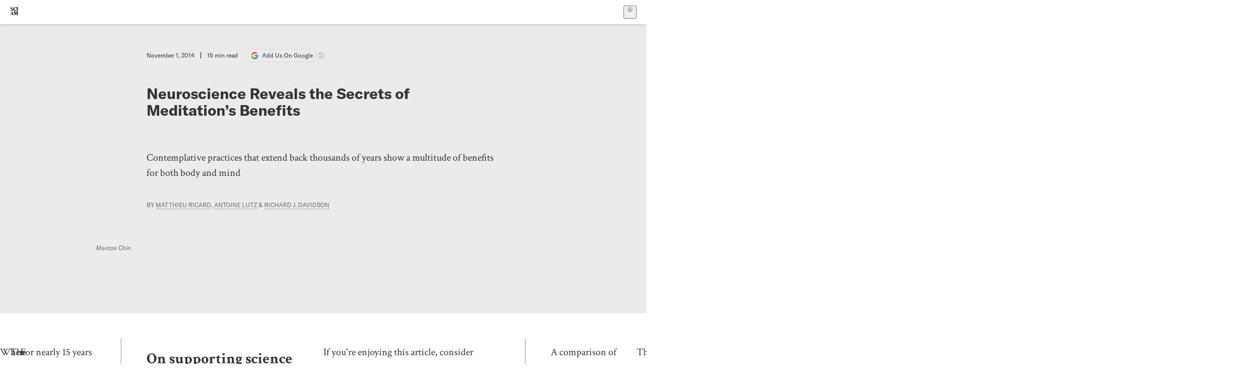

--- FILE ---
content_type: text/html; charset=utf-8
request_url: https://www.scientificamerican.com/article/neuroscience-reveals-the-secrets-of-meditation-s-benefits/?error=cookies_not_supported&code=a13c7aae-3fff-4459-b7a9-3b05d375fc91
body_size: 37479
content:
<!doctype html>
<html lang="en">
  <head>
    <meta charset="utf-8" />
    <title>Neuroscience Reveals the Secrets of Meditation's Benefits | Scientific American</title>
    <link rel="canonical" href="https://www.scientificamerican.com/article/neuroscience-reveals-the-secrets-of-meditation-s-benefits/">
    <meta name="theme-color" content="#fff"/>
    <meta name="robots" content="max-image-preview:large"/>
    <link rel="image_src" src="https://static.scientificamerican.com/sciam/cache/file/99CDD31C-C229-401D-B81D83AE4DBC3122_source.jpg?w=1200">
    <meta property="og:url" content="https://www.scientificamerican.com/article/neuroscience-reveals-the-secrets-of-meditation-s-benefits/"/>
    <meta property="og:image" content="https://static.scientificamerican.com/sciam/cache/file/99CDD31C-C229-401D-B81D83AE4DBC3122_source.jpg?w=1200"/>
    <meta name="twitter:image" content="https://static.scientificamerican.com/sciam/cache/file/99CDD31C-C229-401D-B81D83AE4DBC3122_source.jpg?w=1200"/>
    <meta name="author" content="Matthieu Ricard, Antoine Lutz, Richard J. Davidson"/>
    <meta name="description" content="Contemplative practices that extend back thousands of years show a multitude of benefits for both body and mind"/>
    <meta property="og:title" content="Neuroscience Reveals the Secrets of Meditation's Benefits"/>
    <meta property="og:description" content="Contemplative practices that extend back thousands of years show a multitude of benefits for both body and mind"/>
    <meta property="og:site_name" content="Scientific American"/>
    <meta property="og:type" content="article"/>
    <meta name="twitter:title" content="Neuroscience Reveals the Secrets of Meditation's Benefits"/>
    <meta name="twitter:description" content="Contemplative practices that extend back thousands of years show a multitude of benefits for both body and mind"/>
    <meta property="og:locale" content="en_US"/>
    <meta name="twitter:site" content="@sciam"/>
    <meta name="twitter:domain" content="scientificamerican.com"/>
    <meta name="twitter:card" content="summary_large_image"/>
    <script type="application/ld+json">{"@context":"https://schema.org","@type":"NewsArticle","mainEntityOfPage":{"@type":"WebPage","@id":"https://www.scientificamerican.com/article/neuroscience-reveals-the-secrets-of-meditation-s-benefits/","breadcrumb":{"@type":"BreadcrumbList","itemListElement":[{"@type":"ListItem","position":1,"name":"Cognition","item":"https://www.scientificamerican.com/cognition/"},{"@type":"ListItem","position":2,"name":"Neuroscience Reveals the Secrets of Meditation's Benefits","item":"https://www.scientificamerican.com/article/neuroscience-reveals-the-secrets-of-meditation-s-benefits/"}]}},"headline":"Neuroscience Reveals the Secrets of Meditation's Benefits","alternativeHeadline":"Neuroscience Reveals the Secrets of Meditation's Benefits","description":"Contemplative practices that extend back thousands of years show a multitude of benefits for both body and mind","url":"https://www.scientificamerican.com/article/neuroscience-reveals-the-secrets-of-meditation-s-benefits/","thumbnailUrl":"https://static.scientificamerican.com/sciam/cache/file/99CDD31C-C229-401D-B81D83AE4DBC3122_source.jpg?w=1200","image":["https://static.scientificamerican.com/sciam/cache/file/99CDD31C-C229-401D-B81D83AE4DBC3122_source.jpg?w=1200","https://static.scientificamerican.com/sciam/cache/file/99CDD31C-C229-401D-B81D83AE4DBC3122_source.jpg?crop=16%3A9%2Csmart&w=1920","https://static.scientificamerican.com/sciam/cache/file/99CDD31C-C229-401D-B81D83AE4DBC3122_source.jpg?crop=4%3A3%2Csmart&w=1200","https://static.scientificamerican.com/sciam/cache/file/99CDD31C-C229-401D-B81D83AE4DBC3122_source.jpg?crop=1%3A1%2Csmart&w=1000"],"datePublished":"2014-11-01T09:00:00-04:00","dateModified":"2024-02-20T13:04:26.883000+00:00","author":[{"@type":"Person","name":"Matthieu Ricard","url":"https://www.scientificamerican.com/author/matthieu-ricard/"},{"@type":"Person","name":"Antoine Lutz","url":"https://www.scientificamerican.com/author/antoine-lutz/"},{"@type":"Person","name":"Richard J. Davidson","url":"https://www.scientificamerican.com/author/richard-j-davidson/"}],"editor":null,"isAccessibleForFree":false,"publisher":{"@id":"https://www.scientificamerican.com/#publisher","name":"Scientific American"},"copyrightHolder":{"@id":"https://www.scientificamerican.com/#publisher","name":"Scientific American"}}</script>
    <script type="application/ld+json">{"@context":"https://schema.org","@type":"NewsMediaOrganization","@id":"https://www.scientificamerican.com/#publisher","name":"Scientific American","alternateName":"SciAm","legalName":"Scientific American, a Division of Springer Nature America, Inc.","description":"Scientific American is the essential guide to the most awe-inspiring advances in science and technology, explaining how they change our understanding of the world and shape our lives.","foundingDate":"1845-08-28","logo":{"@type":"ImageObject","url":"https://www.scientificamerican.com/static/sciam.svg"},"url":"https://www.scientificamerican.com/","masthead":"https://www.scientificamerican.com/masthead/","sameAs":["https://en.wikipedia.org/wiki/Scientific_American","https://www.wikidata.org/wiki/Q39379","https://www.jstor.org/publisher/sciamerican","https://x.com/sciam","https://www.youtube.com/user/SciAmerican","https://www.tiktok.com/@scientificamerican","https://www.threads.net/@scientific_american","https://www.facebook.com/ScientificAmerican/"],"address":{"@type":"PostalAddress","streetAddress":"1 New York Plaza","addressLocality":"New York","addressRegion":"NY","postalCode":"10004","addressCountry":"US"}}</script>
    <meta name="viewport" content="width=device-width, initial-scale=1.0" />
    <link rel="icon shortcut" href="/static/favicon.ico" />
    <link
      rel="alternate"
      type="application/rss+xml"
      title="RSS"
      href="https://www.scientificamerican.com/platform/syndication/rss/"
    />
    <script data-layer="critical">;performance.mark('app-load-start');((d,ael,dcl,unl,cxl,log,onunl)=>{log('[readyState]',d.readyState);d[ael]('readystatechange',()=>log('[readyState]',d.readyState));d[ael](dcl,()=>log(dcl));d[ael](unl,onunl);window.onload=()=>{d.removeEventListener(unl,onunl);log('windowloaded')};})(document,'addEventListener','DOMContentLoaded','beforeunload','cancelled',(...msg)=>console.log('[dev]',...msg),()=>{window[cxl]=true;log(cxl)});((l,pii) => {if (pii.some(p => l.search.includes(p+"="))) {window.initSearch = l.search;const anon = new URLSearchParams(l.search);pii.forEach(p => anon.delete(p));history.replaceState({}, "", l.pathname + "?" + anon);}
})(location, ["email", "magic_link", "token", "code", "state"]);</script>
    <script type="module" crossorigin src="/static/bundle.BK67io-6.js"></script>
    <link rel="modulepreload" crossorigin href="/static/chunks/preload-helper-MnokBkrb.js">
    <link rel="modulepreload" crossorigin href="/static/chunks/vendor-react-B-Vyd1x7.js">
    <link rel="modulepreload" crossorigin href="/static/chunks/sciam-F0lYLd9n.js">
    <link rel="modulepreload" crossorigin href="/static/chunks/use-auth-Bv0QkuY6.js">
    <link rel="modulepreload" crossorigin href="/static/chunks/datalayer-BUxHYK4X.js">
    <link rel="modulepreload" crossorigin href="/static/chunks/use-user-DgtGmJBQ.js">
    <link rel="modulepreload" crossorigin href="/static/chunks/storage-1WketebU.js">
    <link rel="modulepreload" crossorigin href="/static/chunks/use-chargebee-B3HVPlhv.js">
    <link rel="modulepreload" crossorigin href="/static/chunks/use-plan-B3HE6M6J.js">
    <link rel="modulepreload" crossorigin href="/static/chunks/use-cart-Xi_3pD9A.js">
    <link rel="modulepreload" crossorigin href="/static/chunks/tally-BPkw6UlL.js">
    <link rel="modulepreload" crossorigin href="/static/chunks/use-consent-frcpGqwf.js">
    <link rel="modulepreload" crossorigin href="/static/chunks/use-count-DCxKDE24.js">
    <link rel="modulepreload" crossorigin href="/static/chunks/provider-1zT_Y5lD.js">
    <link rel="modulepreload" crossorigin href="/static/chunks/useOverlay-D-ocqjaO.js">
    <link rel="modulepreload" crossorigin href="/static/chunks/gtm-jFHQ3j6T.js">
    <link rel="stylesheet" crossorigin href="/static/assets/bundle-CqsJjkVt.css">
    
    <link rel="stylesheet" href="/static/assets/ColumnSignup-BgAU8OG1.css">
    <link rel="stylesheet" href="/static/assets/ArticleList-CbosH0t6.css">
    <link rel="stylesheet" href="/static/assets/Header-CRsy5hbB.css">
    <link rel="stylesheet" href="/static/assets/Kicker-BuYKkL60.css">
    <link rel="stylesheet" href="/static/assets/ArticleDisplay-CkAgyHRP.css">
    <link rel="stylesheet" href="/static/assets/SubmitPostModule-B9Sd6hTZ.css">
    <link rel="stylesheet" href="/static/assets/TalkIcon-CYQQg01-.css">
    <link rel="stylesheet" href="/static/assets/Body-Dua_D-CD.css">
    <link rel="stylesheet" href="/static/assets/images--Rm_Dt2j.css">
    <link rel="stylesheet" href="/static/assets/Input-C57946EV.css">
    <link rel="stylesheet" href="/static/assets/DynamicLabelInput-DwXtCBSS.css">
    <link rel="stylesheet" href="/static/assets/index-5Au9tkUb.css">
    <link rel="stylesheet" href="/static/assets/Article-DIE7IuKC.css">
    <link rel="stylesheet" href="/static/assets/C52LWZEX.css">
    <link rel="stylesheet" href="/static/assets/Article-BJfUwIuQ.css">
    <link rel="stylesheet" href="/static/assets/Header-CrA2yIJ8.css">
    <link rel="stylesheet" href="/static/assets/DefaultLayout-DEYi769u.css">
    <link rel="stylesheet" href="/static/assets/article-vaVZbeOi.css">
    <link rel="modulepreload" href="/static/article.DeOcXoo9.js" crossorigin fetchpriority="auto">
    <link rel="preload" href="https://www.googletagmanager.com/gtm.js?id=GTM-5FLM662" as="script" fetchpriority="auto">
    <link rel="preload" href="https://www.scientificamerican.com/sciads/sciads.js" as="script" fetchpriority="auto">
  </head>
  <body>
    <div id="app"><header class="headerContainer-0tiux" role="banner"><a href="#main" id="skipToMain" class="skiptocontent sr-only-focusable sr-only">Skip to main content</a><div class="header-cCAfM flex-8QhDt"><div class="left-uYWbO flex-8QhDt"><a href="/" aria-label="Scientific American" class="logoLink-4-cIk"><span class="sr-only">Scientific American</span><svg width="1em" height="1em" viewBox="0 0 120.79 128.39" fill="currentColor" role="img" aria-label="Scientific American"><path d="M7.98 58.19c2.3 0 5.24 3.18 14.53 3.18 13.66 0 21.75-8.57 21.75-17.86 0-7.86-3.73-12.94-11.43-17.23l-9.37-5.24c-4.05-2.3-7.46-5.32-7.46-9.92 0-4.92 3.73-7.7 9.69-7.7s11.35 4.21 13.02 13.26h1.98V.95h-1.83c-.16 1.43-.87 2.06-1.75 2.06-2.06 0-4.53-2.94-12.62-2.94C13.85.08 5.12 6.51 5.12 16.35c0 7.3 3.26 11.83 9.77 15.56l9.61 5.48c5.48 3.18 7.7 6.19 7.7 10.72 0 5.64-3.18 9.77-10.64 9.77-9.29 0-13.58-5.08-15.32-16.2H4.1V60.5h1.98c.16-1.67.95-2.3 1.91-2.3Zm65.97 3.26c11.11-.03 19.13-8.81 20.4-20.72l-2.22-.64c-2.54 8.26-7.22 12.46-13.97 12.46-12.23 0-16.04-14.93-16.04-27.87 0-15.56 6.11-21.28 14.13-21.28 5.72 0 11.83 5.72 14.45 16.59h2.06V.95h-1.91c-.16 1.27-.87 2.06-2.14 2.06-1.91 0-5.72-3.02-11.83-3.02-14.85 0-28.66 12.07-28.66 32.39 0 17.39 10.96 29.1 25.72 29.06Zm14.53 42.72L76.49 68.84H56.24v1.75c3.33.16 4.76.95 4.76 5.95v42c0 6.03-1.67 8.1-5.32 8.1-2.54 0-4.53-1.91-6.51-6.91L29.11 68.12h-2.7L6.35 119.89c-2.17 5.72-4.3 6.75-6.35 6.75v1.75h18.02v-1.75c-5.8-.24-8.65-2.7-5.8-10.48l2.05-5.4h17.88l3.45 8.97c2.3 5.72.64 6.91-3.73 6.91v1.75h39.62v-1.75c-4.13 0-6.27-1.19-6.27-8.02l.48-42.08 17.07 51.29h2.14l17.63-51.05v43.9c0 5.48-1.75 5.95-5.08 5.95v1.75h23.34v-1.75c-3.33 0-4.76-.48-4.76-5.95V76.54c0-5.56 1.43-5.95 4.76-5.95v-1.75h-19.85l-12.46 35.33Zm-72.88 3.1 7.56-19.85 7.63 19.85H15.6ZM120.79 2.7V.95h-23.1V2.7c3.33 0 4.84.32 4.84 5.95v44.14c0 5.48-1.51 5.95-4.84 5.95v1.75h23.1v-1.75c-3.33 0-4.76-.48-4.76-5.95V8.65c0-5.64 1.43-5.95 4.76-5.95Z"></path></svg></a></div><div class="center-ZN-Wa flex-8QhDt"></div><div class="right-W53pL flex-8QhDt"><button type="button" id="radix-:Rnl:" aria-haspopup="menu" aria-expanded="false" data-state="closed" class="trigger-kKYcM" aria-label="User Menu"><div class="dropdownIconContainer--yKdJ"><svg width="1em" height="1em" viewBox="0 0 472 472" fill="currentColor" role="img" aria-label="User" class="dropdownIcon-lOe-h profileIconImg-p2hpy"><path d="M403 69a235 235 0 0 0-334 0 235 235 0 0 0 0 334 235 235 0 0 0 334 0 235 235 0 0 0 0-334ZM118 412a122 122 0 0 1 237 0 211 211 0 0 1-237 0Zm41-197a77 77 0 1 1 155 0 77 77 0 0 1-155 0Zm216 181c-14-43-48-77-91-92a101 101 0 1 0-96 0c-43 15-77 49-91 92a212 212 0 1 1 278 0Z"></path></svg><div class="dropdownIcon-lOe-h initials-76MAg"><span style="position:relative"></span></div></div></button></div></div></header><main class="main-kSL-E"><article class="article-2blix"><div class="article__header-mGlmH"><div class="article_date_and_read_time-hPdNV"><p class="article_pub_date-zPFpJ">November 1, 2014</p><p class="article_read_time-ZYXEi">15<!-- --> min read</p><a href="https://www.google.com/preferences/source?q=scientificamerican.com" target="_blank" class="google_cta-CuF5m"><img src="[data-uri]" alt="Google Logo"/> <span class="google_cta_text-ykyUj"><span class="google_cta_text_desktop-wtvUj">Add Us On Google</span><span class="google_cta_text_mobile-jmni9">Add SciAm</span></span></a><span class="google_cta_icon-pdHW3"></span></div><h1 data-testid="article-title" class="article_hed-lWOBk"><p>Neuroscience Reveals the Secrets of Meditation&rsquo;s Benefits</p></h1><div class="article_dek-vct0y"><p>Contemplative practices that extend back thousands of years show a multitude of benefits for both body and mind</p></div><p class="article_authors-ZdsD4">By <a class="article_authors__link--hwBj" href="/author/matthieu-ricard/">Matthieu Ricard</a>, <a class="article_authors__link--hwBj" href="/author/antoine-lutz/">Antoine Lutz</a> <!-- -->&amp; <a class="article_authors__link--hwBj" href="/author/richard-j-davidson/">Richard J. Davidson</a> </p><figure class="lead_image-Hfr4j" data-disable-apple-news="true"><img src="https://static.scientificamerican.com/sciam/cache/file/99CDD31C-C229-401D-B81D83AE4DBC3122_source.jpg?w=600" alt="" srcSet="https://static.scientificamerican.com/sciam/cache/file/99CDD31C-C229-401D-B81D83AE4DBC3122_source.jpg?w=600 600w, https://static.scientificamerican.com/sciam/cache/file/99CDD31C-C229-401D-B81D83AE4DBC3122_source.jpg?w=900 900w, https://static.scientificamerican.com/sciam/cache/file/99CDD31C-C229-401D-B81D83AE4DBC3122_source.jpg?w=1000 1000w, https://static.scientificamerican.com/sciam/cache/file/99CDD31C-C229-401D-B81D83AE4DBC3122_source.jpg?w=1200 1200w, https://static.scientificamerican.com/sciam/cache/file/99CDD31C-C229-401D-B81D83AE4DBC3122_source.jpg?w=1350 1350w" sizes="(min-width: 900px) 900px, (min-resolution: 2dppx) 75vw, (min-resolution: 2.1dppx) 50vw, 100vw" class="lead_image__img-xKODG" style="--w:1536;--h:1923" fetchpriority="high"/><figcaption class="lead_image__figcaption-jJomN"> <div class="lead_image__credit-vAQx6"><p><i>Marcos Chin</i></p></div></figcaption></figure><div class="article_eyebrows-GlOrN"><div><div class="eyebrows_container-X6CAt"></div></div></div></div><div class="body-n0vxv prose-mhScE prose-MpLPk article__body-JuzOb"><p class="" data-block="sciam/paragraph">When the Society for Neuroscience asked Tenzin Gyatso, the 14th Dalai Lama (the leader of Tibetan Buddhism), to address its annual meeting in Washington, D.C., in 2005, a few hundred members among the nearly 35,000 or so attending the meeting petitioned to have the invitation rescinded. A religious leader, they felt, had no place at a scientific meeting. But this particular leader turned out to have a provocative and ultimately productive question to pose to the gathering. &ldquo;What relation,&rdquo; he asked, &ldquo;could there be between Buddhism, an ancient Indian philosophical and spiritual tradition, and modern science?&rdquo;</p><p class="" data-block="sciam/paragraph">The Dalai Lama, putting action before rhetoric, had already started trying to find answers to his own question. Back in the 1980s, he had sparked a dialogue about science and Buddhism, which led to the creation of the Mind &amp; Life Institute, dedicated to studying contemplative science. In 2000 he brought new focus to this endeavor: he launched the subdiscipline of &ldquo;contemplative neuroscience&rdquo; by inviting scientists to study the brain activity of expert Buddhist meditators&mdash;defined as having more than 10,000 hours of practice.</p><p class="" data-block="sciam/paragraph">For nearly 15 years more than 100 monastics and lay practitioners of Buddhism and a large number of beginning meditators have participated in scientific experiments at the University of Wisconsin&ndash;Madison and at least 19 other universities. The article you are reading, in fact, is the product of a collaboration between two neuroscientists and a Buddhist monk who originally trained as a cell biologist.</p><hr/><h2>On supporting science journalism</h2><p>If you&#x27;re enjoying this article, consider supporting our award-winning journalism by<!-- --> <a href="/getsciam/">subscribing</a>. By purchasing a subscription you are helping to ensure the future of impactful stories about the discoveries and ideas shaping our world today.</p><hr/><p class="" data-block="sciam/paragraph">A comparison of the brain scans of meditators with tens of thousands of hours of practice with those of neophytes and nonmeditators has started to explain why this set of techniques for training the mind holds great potential for supplying cognitive and emotional benefits. The goals of meditation, in fact, overlap with many of the objectives of clinical psychology, psychiatry, preventive medicine and education. As suggested by the growing compendium of research, meditation may be effective in treating depression and chronic pain and in cultivating a sense of overall well-being.</p><figure class="image-Xxchw"><a href="https://static.scientificamerican.com/sciam/assets/Image/scientificamericanmind0118-90-I2.jpg" target="_blank"><img loading="lazy" src="https://static.scientificamerican.com/sciam/assets/Image/scientificamericanmind0118-90-I2.jpg?w=1200" alt=""/></a><figcaption><p>Credit: David C. Killpack</p>
</figcaption></figure><p class="" data-block="sciam/paragraph">The discovery of meditation's benefits coincides with recent neuroscientific findings showing that the adult brain can still be deeply transformed through experience. These studies show that when we learn how to juggle or play a musical instrument, the brain undergoes changes through a process called neuroplasticity. A brain region that controls the movement of a violinist's fingers becomes progressively larger with mastery of the instrument. A similar process appears to happen when we meditate. Nothing changes in the surrounding environment, but the meditator regulates mental states to achieve a form of inner enrichment, an experience that affects brain functioning and its physical structure. The evidence amassed from this research has begun to show that meditation can rewire brain circuits to produce salutary effects not just on the mind and the brain but on the entire body.</p><h2 id="what-is-meditation" class="" data-block="sciam/heading">What is Meditation?</h2><p class="" data-block="sciam/paragraph">Meditation has roots in the contemplative practices of nearly every major religion. The prevalence of meditation in the media has given the word various meanings. We will refer to meditation as the cultivation of basic human qualities, such as a more stable and clear mind, emotional balance, a sense of caring mindfulness, even love and compassion&mdash;qualities that remain latent as long as one does not make an effort to develop them. It is also a process of familiarization with a more serene and flexible way of being.</p><p class="" data-block="sciam/paragraph">In principle, meditation is relatively simple and can be done anywhere. No equipment or workout attire is needed. The meditator begins by assuming a comfortable physical posture, neither too tense nor too lax, and by wishing for self-transformation and a desire for others' well-being and for the alleviation of their suffering. Later the practitioner must stabilize the mind, which is too often disorderly&mdash;and occupied by a stream of inner chatter. Mastering the mind requires freeing it from automatic mental conditioning and inner confusion.</p><p class="" data-block="sciam/paragraph">We will examine here which regions of the brain light up during three common types of meditation developed through Buddhism and now practiced in secular programs in hospitals and schools throughout the world. The first one, focused-attention meditation, aims to tame and center the mind in the present moment while developing the capacity to remain vigilant to distractions. The second one, mindfulness, or open-monitoring meditation, tries to cultivate a less emotionally reactive awareness to emotions, thoughts and sensations occurring in the present moment to prevent them from spiraling out of control and creating mental distress. In mindfulness, the meditator remains attentive, moment by moment, to any experience without focusing on anything specific. Finally, another type of practice is known in Buddhist tradition as compassion and loving kindness and fosters an altruistic perspective toward others. A word of caution: Neuroimaging results discussed below should not be considered a one-to-one mapping between a given meditative state and specific brains networks. That is, functions in the brain are multidimensional, and any given meditative state engages a multitude of cognitive, affective and motivational features of the brain. Neuroimaging can visualize only one of these elements at a time.</p><h2 id="under-the-scanner" class="" data-block="sciam/heading">Under the Scanner</h2><p class="" data-block="sciam/paragraph">Neuroscientists have now begun to probe what happens inside the brain during the various types of meditation. Wendy Hasenkamp, then at Emory University, and her colleagues used brain imaging to identify correlated neural activity associated with focused-attention meditation. In the scanner, the participants trained their attention on the sensation produced by breathing. Typically during this form of meditation, the mind wanders from an object, and the meditator must recognize this and then restore attention to the gradual rhythm of the inhaling and exhaling. In this study, the meditator had to signal mind wandering by pressing a button. Researchers identified four phases of a cognitive cycle: an episode of mind wandering, a moment of becoming aware of the distraction, a phase of reorienting attention and a resumption of focused attention.</p><p class="" data-block="sciam/paragraph">Each of the four phases involves particular brain networks. The first part of the cycle, when a distraction occurs, increases activity in the wide-ranging default-mode network (DMN). This network includes areas of the medial prefrontal cortex, the posterior cingulate cortex, the precuneus, the inferior parietal lobe and the lateral temporal cortex. The DMN is known to become activated during mind wandering and to play a general role in building and updating internal models of the world based on long-term memories about the self or others.</p><p class="" data-block="sciam/paragraph">The second phase, becoming aware of a distraction, correlates with the activity of other brain areas such as the anterior insula and the anterior cingulate cortex, regions of what is called the salience network. This network is thought to play a key role in selecting which stimuli deserve attention. Here its activity may facilitate the shift of the mind away from distractors, for instance.</p><p class="" data-block="sciam/paragraph">The third phase engages additional areas&mdash;among them the dorsolateral prefrontal cortex and the lateral inferior parietal lobe&mdash;which are involved in orienting attention. Finally, in the fourth and last phase, the dorsolateral prefrontal cortex, which is involved in monitoring attention, continues to retain a high level of activity, as the meditator's attention remains directed toward an object such as the breath.</p><p class="" data-block="sciam/paragraph">In our laboratory at Wisconsin, we further observed different patterns of activity depending on a practitioner's level of experience. Veteran meditators with more than 10,000 hours of practice showed more activity in these attention-related brain regions compared with novices. Paradoxically, the most experienced meditators demonstrated less activation than the ones without as much experience. Advanced meditators appear to acquire a level of skill that enables them to achieve a focused state of mind with less effort. These effects resemble the skill of expert musicians and athletes capable of immersing themselves in the &ldquo;flow&rdquo; of their performances with a minimal sense of effortful control.</p><p class="" data-block="sciam/paragraph">To study the impact of focused-attention meditation, we also studied its volunteers before and after a three-month retreat with intensive meditation exercises for at least eight hours a day. They received headphones that broadcast sounds at a given frequency, occasionally mixed with slightly higher-pitched sounds. They had to focus on the sounds played in one ear for 10 minutes and react to periodically interspersed high-pitched tones. After the retreat, we found that meditators, compared with a nonmeditating control group, showed less trial-to-trial variation in their reaction times on this highly repetitive task, which lent itself easily to distractions. The result suggested that the meditators had an enhanced capacity to remain vigilant. The brain's electrical responses to high-pitched tones remained more stable at the second session only for the meditators.</p><h2 id="stream-of-consciousness" class="" data-block="sciam/heading">Stream of Consciousness</h2><p class="" data-block="sciam/paragraph">The second type of well-studied meditation also involves another form of attention. Mindfulness, or open-monitoring meditation, requires the meditator to take note of every sight or sound and track internal bodily sensations and inner self-talk. The person stays aware of what is happening without becoming overly preoccupied with any single perception or thought, returning to this detached focus each time the mind strays. As awareness of what is happening in one's surroundings grows, normal daily irritants&mdash;an angry colleague at work, a worried child at home&mdash;become less disruptive, and a sense of psychological well-being develops.</p><p class="" data-block="sciam/paragraph">With Heleen Slagter, then in our group at Wisconsin, we sought to learn about the influence of this form of training on mental functioning by measuring the participants' capacity to detect rapidly presented visual stimuli&mdash;a means to measure mindfulness meditation, which is also sometimes called nonreactive awareness. To perform this experiment, we used a task in which the participants had to detect two numbers presented on a screen rapidly, amid a succession of letters. If the second number appears about 300 milliseconds after the first one, subjects often do not see the second, a phenomenon known as attentional blink.</p><p class="" data-block="sciam/paragraph">If the second number appears after a delay of 600 milliseconds, it can be detected without difficulty. The attentional blink reflects the limits of the brain's ability to process two stimuli presented to the observer at close intervals. When too much of the brain's attention is devoted to processing the first number, the second number cannot always be detected, although the observer usually can see it on some of the trials. We hypothesized that mindfulness training could reduce the propensity to &ldquo;get stuck,&rdquo; or absorbed, by seeing the first number. Mindfulness practice cultivates a nonreactive form of sensory awareness, which should result in a reduced attentional blink. As we predicted, after three months of an intensive retreat, the meditators perceived both numbers more frequently than the controls did. This improved perception was also reflected in lessened activity of a particular brain wave in response to the first number. Monitoring the P3b brain wave, used to assess how attention is allocated, indicated that meditators were capable of optimizing attention so as to minimize the attentional blink.</p><p class="" data-block="sciam/paragraph">Staying aware of an unpleasant sensation can reduce maladaptive emotional responses and help one to move beyond the disagreeable feeling and may be particularly useful in dealing with pain. In our Wisconsin lab, we have studied experienced practitioners while they performed an advanced form of mindfulness meditation called open presence. In open presence, sometimes called pure awareness, the mind is calm and relaxed, not focused on anything in particular yet vividly clear, free from excitation or dullness. The meditator observes and is open to experience without making any attempt to interpret, change, reject or ignore painful sensation. We found that the intensity of the pain was not reduced in meditators, but it bothered them less than it did members of a control group.</p><figure style="--w:514;--h:431" data-disable-apple-news="" data-original-class="cms-image" class="" data-block="sciam/image"><picture>
<source media="(min-width: 0px)" sizes="(min-width: 900px) 900px, (min-resolution: 3dppx) 50vw, (min-resolution: 2dppx) 75vw, 100vw" srcset="https://www.scientificamerican.com/sciam/cache/file/9C46FADE-A9EB-4F53-A2F822775416BB76_source.jpg?w=600 600w, https://www.scientificamerican.com/sciam/cache/file/9C46FADE-A9EB-4F53-A2F822775416BB76_source.jpg?w=750 750w, https://www.scientificamerican.com/sciam/cache/file/9C46FADE-A9EB-4F53-A2F822775416BB76_source.jpg?w=900 900w, https://www.scientificamerican.com/sciam/cache/file/9C46FADE-A9EB-4F53-A2F822775416BB76_source.jpg?w=1000 1000w, https://www.scientificamerican.com/sciam/cache/file/9C46FADE-A9EB-4F53-A2F822775416BB76_source.jpg?w=1200 1200w, https://www.scientificamerican.com/sciam/cache/file/9C46FADE-A9EB-4F53-A2F822775416BB76_source.jpg?w=1350 1350w"/>
<img alt="" decoding="async" height="431" loading="lazy" src="https://www.scientificamerican.com/sciam/cache/file/9C46FADE-A9EB-4F53-A2F822775416BB76_source.jpg?w=514" width="514"/>
</picture>
<figcaption>
<div class="caption"><p>Inner pathways of brain activity register on an electroencephalogram as co-author Matthieu Ricard meditates. Credit:&nbsp;Jeff Miller <i>University of Wisconsin&ndash;Madison</i></p></div>
</figcaption></figure><p class="" data-block="sciam/paragraph">Compared with novices, expert meditators' brain activity diminished in anxiety-related regions&mdash;the insular cortex and the amygdala&mdash;in the period preceding the painful stimulus. The meditators' brain response in pain-related regions became accustomed to the stimulus more quickly than that of novices after repeated exposures to it. Other tests in our lab have shown that meditation training increases one's ability to better control and buffer basic physiological responses&mdash;inflammation or levels of a stress hormone&mdash;to a socially stressful task such as giving a public speech or doing mental arithmetic in front of a harsh jury.</p><p class="" data-block="sciam/paragraph">Several studies have documented the benefits of mindfulness on symptoms of anxiety and depression and its ability to improve sleep patterns. By deliberately monitoring and observing their thoughts and emotions when they feel sad or worried, depressed patients can use meditation to manage negative thoughts and feelings as they arise spontaneously and so lessen rumination. In 2000 clinical psychologists John Teasdale, then at the University of Cambridge, and Zindel Segal of the University of Toronto showed that for patients who had previously suffered at least three episodes of depression, six months of mindfulness practice, along with cognitive therapy, reduced the risk of relapse by nearly 40 percent in the year following the onset of a severe depression. More recently, Segal demonstrated that the intervention is superior to a placebo and has a protective effect against relapse comparable to standard maintenance antidepressant therapy.</p><h2 id="compassion-and-loving-kindness" class="" data-block="sciam/heading">Compassion and Loving Kindness</h2><p class="" data-block="sciam/paragraph">The third form of meditation under study cultivates attitudes and feelings of loving kindness and compassion toward other people, whether they are close relatives, strangers or enemies. This practice entails being aware of someone else's needs and then experiencing a sincere, compassionate desire to help that person or to alleviate the suffering of other people by shielding them from their own destructive behavior.</p><p class="" data-block="sciam/paragraph">To generate a compassionate state may sometimes entail the meditator feeling what another person is feeling. But having one's emotions resonate empathetically with the feelings of another person does not by itself suffice to yield a compassionate mindset. The meditation must also be driven by an unselfish desire to help someone who is suffering. This form of meditation on love and compassion has proved to be more than just a spiritual exercise. It has shown potential to benefit health care workers, teachers and others who run the risk of emotional burnout linked to the distress experienced from a deeply empathetic reaction to another person's plight.</p><p class="" data-block="sciam/paragraph">The meditator begins by focusing on an unconditional feeling of benevolence and love for others, accompanied by silent repetition of a phrase conveying intent, such as &ldquo;May all beings find happiness and the causes of happiness and be free from suffering and the causes of suffering.&rdquo; In 2008 we studied experienced volunteers who had practiced this form of training for thousands of hours and found an increase in activity in several brain regions while they listened to voices conveying distress. The secondary somatosensory and insular cortices, known to participate in empathetic and other emotional responses, were more activated for experts than controls in response to the distressed voice, suggesting an enhanced ability to share the feelings of others without reporting any sign of becoming emotionally overwhelmed. The practice of compassion meditation also produced more activity in areas such as the temporoparietal junction, the medial prefrontal cortex and the superior temporal sulcus, all typically activated when we put ourselves in the place of another.</p><p class="" data-block="sciam/paragraph">More recently, Tania Singer and Olga Klimecki, both at the Max Planck Institute for Human Cognitive and Brain Sciences in Leipzig, Germany, in collaboration with one of us (Ricard), sought to distinguish differences between the effects of empathy and compassion on meditators. They noted that compassion and altruistic love were associated with positive emotions, and they suggested that emotional exhaustion or burnout was, in fact, a kind of empathy &ldquo;fatigue.&rdquo;</p><p class="" data-block="sciam/paragraph">According to the Buddhist contemplative tradition from which this practice is derived, compassion, far from leading to distress and discouragement, reinforces an inner balance, strength of mind and a courageous determination to help those who suffer. If a child is hospitalized, the presence of a loving mother at his side holding his hand and comforting him with tender words will no doubt do that child more good than the anxiety of a mother overwhelmed with empathetic distress who, unable to bear the sight of her sick child, paces back and forth in the hallway. In the latter case, the mother may then end up with the common experience of burnout, which, in one U.S. study, beset about 60 percent of the 600 caregivers surveyed.</p><p class="" data-block="sciam/paragraph">To further explore the mechanisms of empathy and compassion, Klimecki and Singer divided about 60 volunteers into two groups. One meditated on love and compassion, and the other experimental regimen trained participants to cultivate feelings of empathy for others. Preliminary results showed that after a week of meditation-based loving kindness and compassion, novice subjects watched video clips showing suffering people with more positive and benevolent feelings. The other subjects, who devoted a week to an experimental regimen that just cultivated empathy, experienced emotions that resonated deeply with others' sufferings. But these emotions also brought about negative feelings and thoughts, and this group experienced more distress, sometimes to the point of not being able to control their emotions.</p><figure class="image-Xxchw"><a href="https://static.scientificamerican.com/sciam/assets/Image/scientificamericanmind0118-90-I4.jpg" target="_blank"><img loading="lazy" src="https://static.scientificamerican.com/sciam/assets/Image/scientificamericanmind0118-90-I4.jpg?w=1200" alt=""/></a><figcaption><p>Credit: David C. Killpack (<em>brain</em>);&nbsp;Source: &ldquo;Meditation Experience Is Associated with Increased Cortical Thickness,&rdquo; by Sara W. Lazar et al., in <em>Neuroreport</em>, Vol. 16, No. 17; November 28, 2005</p>
</figcaption></figure><p class="" data-block="sciam/paragraph">Aware of these destabilizing effects, Singer and Klimecki added training for the empathy group in compassion and loving kindness meditation. They then observed that this additional exercise counterbalanced the detrimental effects of training in empathy alone: negative emotions diminished, and positive emotions increased. These results were accompanied by corresponding changes in the areas of several brain networks associated with compassion, positive emotions and maternal love, including the orbitofrontal cortex, the ventral striatum and the anterior cingulate cortex. The researchers, moreover, were able to demonstrate that a week of training in compassion increased prosocial behavior in a virtual game specially developed to measure the capacity to help others.</p><h2 id="a-door-to-consciousness" class="" data-block="sciam/heading">A Door to Consciousness</h2><p class="" data-block="sciam/paragraph">Meditation explores the nature of the mind, providing a way to study consciousness and subjective mental states from the first-person perspective of the meditator. In a collaboration with expert Buddhist meditators at Wisconsin, we have studied the brain's electrical activity using electroencephalography (EEG) during compassion meditation in which the meditators described the well-defined sense of self as becoming less fixed and permanent.</p><p class="" data-block="sciam/paragraph">We found that these long-term Buddhist practitioners were able, at will, to sustain a particular EEG pattern. Specifically, it is called high-amplitude gamma-band oscillations and phase synchrony at between 25 and 42 hertz. The coordination of brain oscillations may play a potentially crucial role in the brain's building of temporary networks that can integrate cognitive and affective functions during learning and conscious perception, a process that can bring about lasting changes in brain circuitry.</p><p class="" data-block="sciam/paragraph">High-amplitude oscillations persisted throughout the meditation for several dozens of seconds and gradually increased as practice progressed. These EEG traces differed from those of control subjects, in particular, in the lateral frontoparietal cortex. Changes in electrical activity may reflect an increased awareness in expert meditators of their surroundings and their internal mental processes, although additional research is needed to better understand the functioning of gamma oscillations.</p><p class="" data-block="sciam/paragraph">Meditation brings about changes not just in well-defined cognitive and emotional processes but also in the volume of certain brain areas, possibly reflecting alterations in the number of connections among brain cells. A preliminary study by Sara W. Lazar of Harvard University and her colleagues showed that among longtime meditators, as compared with a control group, the volume of the brain's darker tissue, its gray matter, differed in the insula and prefrontal cortices&mdash;specifically, regions called Brodmann areas 9 and 10, which are frequently activated during various forms of meditation. These distinctions were most pronounced in older participants in the study, suggesting that meditation might influence the thinning of brain tissue that comes with aging.</p><p class="" data-block="sciam/paragraph">In a follow-up study, Lazar and her colleagues also showed that mindfulness training decreased the volume of the amygdala, a region involved in fear processing, for those participants who showed the most noticeable reductions in stress over the course of training. Eileen Luders of the University of California, Los Angeles, and her colleagues further observed differences in meditators in the fibers called axons that connect different brain regions, suggesting an enhanced number of brain connections. This observation may support the hypothesis that meditation actually induces structural alterations in the brain. An important limitation of this research relates to the lack of long-term longitudinal studies that follow a group over the course of many years and to the absence of comparisons between meditators and people of similar backgrounds and ages who do not meditate.</p><p class="" data-block="sciam/paragraph">Some evidence even exists that meditation&mdash;and its ability to enhance overall well-being&mdash;may diminish inflammation and other biological stresses that occur at the molecular level. A collaborative study between our group and one led by Perla Kaliman of the Institute of Biomedical Research of Barcelona showed that one day of intensive mindfulness practice in experienced meditators turned down the activity of inflammation-related genes and altered the functioning of enzymes involved with turning genes on and off. A study by Cliff Saron of the University of California, Davis, looked at the effect of meditation on a molecule involved with regulating the longevity of a cell. The molecule in question was an enzyme called telomerase that lengthens DNA segments at the ends of chromosomes. The segments, called telomeres, ensure stability of the genetic material during cell division. They shorten every time a cell divides, and when their length decreases below a critical threshold, the cell stops dividing and gradually enters a state of senescence. Compared with a control group, the meditators who showed the most pronounced reductions in psychological stress also had higher telomerase activity by the end of the retreat. This finding suggests that mindfulness training might slow processes of cellular aging among some practitioners.</p><h2 id="a-path-to-well-being" class="" data-block="sciam/heading">A Path to Well-Being</h2><p class="" data-block="sciam/paragraph">About 15 years of research have done more than show that meditation produces significant changes in both the function and structure of the brains of experienced practitioners. These studies are now starting to demonstrate that contemplative practices may have a substantive impact on biological processes critical for physical health.</p><p class="" data-block="sciam/paragraph">More studies using well-defined, randomized controlled trials are needed to isolate meditation-related effects from other psychological factors that can influence the outcome of a study. Other variables that may affect study results are the level of motivation of a practitioner and the roles played by both teachers and students in a meditation group. Further work is needed to understand the possible negative side effects of meditation, the desirable length of a given practice session and the way to tailor it to a person's specific needs.</p><p class="" data-block="sciam/paragraph">Even with the requisite cautions, research on meditation provides new insights into methods of mental training that have the potential to enhance human health and well-being. Equally important, the ability to cultivate compassion and other positive human qualities lays the foundation for an ethical framework unattached to any philosophy or religion, which could have a profoundly beneficial effect on all aspects of human societies.</p></div><footer class="footer-UXCH4"><div class="divide-w1-w1"><div class="rights-tb72h"><a target="_blank" href="https://s100.copyright.com/AppDispatchServlet?publisherName=sciam&amp;publication=sciam&amp;title=Mind+of+the+Meditator&amp;publicationDate=2014-11-01&amp;contentID=04D3916F-1A72-4A3F-BAFD7E3C04D91933&amp;orderBeanReset=true&amp;author=Matthieu+Ricard%2C+Antoine+Lutz%2C+Richard+J.+Davidson&amp;volume=311&amp;startPage=38&amp;copyright=Copyright+2014+Scientific+American%2C+Inc.">Rights &amp; Permissions</a></div></div><div class="divide-w1-w1"><footer class="footnote-xva-h"><h3>MORE TO EXPLORE</h3>
<p><b>Happiness: A Guide to Developing Life's Most Important Skill.</b> Matthieu Ricard. Little, Brown, 2006.</p>
<p><b>Mental Training Enhances Attentional Stability: Neural and Behavioral Evidence.</b> Antoine Lutz et al. in <i>Journal of Neuroscience</i>. Vol. 29, No. 42, pages 13,418&ndash;13,427; October 21, 2009.</p>
<p><b>Mind Wandering and Attention during Focused Meditation: A Fine-Grained Temporal Analysis of Fluctuating Cognitive States.</b> Wendy Hasenkamp et al. in <i>NeuroImage</i>, Vol. 59, No. 1, pages 750&ndash;760; January 2, 2012.</p></footer></div><div class="divide-w1-w1"><div class="subdivide-eq67o"><div class="bio-0RV1k"><p><a class="bioLink-vdOHW" href="/author/matthieu-ricard/">Matthieu Ricard</a> is a Buddhist monk who trained as a cellular biologist before he left France to become a student of Buddhism in the Himalayas about 40 years ago.</p></div><a href="/author/matthieu-ricard/">More by <span>Matthieu Ricard</span></a></div><div class="subdivide-eq67o"><div class="bio-0RV1k"><p><a class="bioLink-vdOHW" href="/author/antoine-lutz/">Antoine Lutz</a> is a research scientist at the French National Institute of Health and Medical Research and also works at the University of Wisconsin&ndash;Madison. He has been a leader in studying the neurobiology of meditation.</p></div><a href="/author/antoine-lutz/">More by <span>Antoine Lutz</span></a></div><div class="subdivide-eq67o"><div class="bio-0RV1k"><p><a class="bioLink-vdOHW" href="/author/richard-j-davidson/">Richard J. Davidson</a> has pioneered the science of meditation as director of the Waisman Laboratory for Brain Imaging and Behavior and the Center for Investigating Healthy Minds at the University of Wisconsin&ndash;Madison.</p></div><a href="/author/richard-j-davidson/">More by <span>Richard J. Davidson</span></a></div></div><div class="divide-w1-w1"><div class="viewIssue-CEiW8"><a class="issueThumb-vmCRa" href="/issue/sa/2014/11-01/"><img class="thumb-ko7G8" src="https://static.scientificamerican.com/sciam/cache/file/0448EF6E-C14B-43CB-837D881551E91C60_source.gif" alt="Scientific American Magazine Vol 311 Issue 5" srcSet="https://static.scientificamerican.com/sciam/cache/file/0448EF6E-C14B-43CB-837D881551E91C60_source.gif?w=300 300w, https://static.scientificamerican.com/sciam/cache/file/0448EF6E-C14B-43CB-837D881551E91C60_source.gif?w=600 600w, https://static.scientificamerican.com/sciam/cache/file/0448EF6E-C14B-43CB-837D881551E91C60_source.gif?w=900 900w" sizes="300px" width="300" loading="lazy"/></a><cite class="issueInfo-Mo92T">This article was published with the title “<span>Mind of the Meditator</span>” in<!-- --> <span class="citation-IRc1W"><i>Scientific American Magazine</i> Vol. 311<!-- --> No. 5<!-- --> <!-- -->(<time dateTime="2014-11-01">November 2014</time>)<!-- -->, p. 38</span><br/><small class="doi-JDkdC">doi:<!-- -->10.1038/scientificamerican1114-38</small></cite><div class="issueLinks-T60pv"><a href="/issue/sa/2014/11-01/" class="button--8YKq">View This Issue</a></div></div></div></footer><section class="subscriptionPleaContainer-D09dM"><h2 class="subscriptionPleaHeading-DMY4w">It’s Time to Stand Up for Science</h2><p class="subscriptionPleaText--StZo">If you enjoyed this article, I’d like to ask for your support.<!-- --> <span class="subscriptionPleaItalicFont-i0VVV">Scientific American</span> has served as an advocate for science and industry for 180 years, and right now may be the most critical moment in that two-century history.</p><p class="subscriptionPleaText--StZo">I’ve been a <span class="subscriptionPleaItalicFont-i0VVV">Scientific American</span> <!-- -->subscriber since I was 12 years old, and it helped shape the way I look at the world.<!-- --> <span class="subscriptionPleaItalicFont-i0VVV">SciAm </span>always educates and delights me, and inspires a sense of awe for our vast, beautiful universe. I hope it does that for you, too.</p><p class="subscriptionPleaText--StZo">If you<!-- --> <a class="subscriptionPleaLink-FiqVM subscriptionPleaBoldFont-nQHHb" href="/getsciam/">subscribe to<!-- --> <span class="subscriptionPleaItalicFont-i0VVV">Scientific American</span></a>, you help ensure that our coverage is centered on meaningful research and discovery; that we have the resources to report on the decisions that threaten labs across the U.S.; and that we support both budding and working scientists at a time when the value of science itself too often goes unrecognized.</p><p class="subscriptionPleaText--StZo">In return, you get essential news,<!-- --> <a class="subscriptionPleaLink-FiqVM subscriptionPleaBoldFont-nQHHb" href="/podcasts/">captivating podcasts</a>, brilliant infographics,<!-- --> <a class="subscriptionPleaLink-FiqVM subscriptionPleaBoldFont-nQHHb" href="/newsletters/">can&#x27;t-miss newsletters</a>, must-watch videos,<!-- --> <a class="subscriptionPleaLink-FiqVM subscriptionPleaBoldFont-nQHHb" href="/games/">challenging games</a>, and the science world&#x27;s best writing and reporting. You can even<!-- --> <a class="subscriptionPleaLink-FiqVM subscriptionPleaBoldFont-nQHHb" href="/getsciam/gift/">gift someone a subscription</a>.</p><p class="subscriptionPleaText--StZo">There has never been a more important time for us to stand up and show why science matters. I hope you’ll support us in that mission.</p><div class="subscriptionPleaFooter-yeZXF"><img class="subscriptionPleaEditorImg-d-tfq" src="/static/assets/davidEwalt-DfgtbvSa.png" alt=""/><div class="subscriptionPleaEditorSignature-3B8KR"><p>Thank you,</p><p><span class="subscriptionPleaBoldFont-nQHHb">David M. Ewalt,<!-- --> </span><span>Editor in Chief, </span><span class="subscriptionPleaItalicFont-i0VVV">Scientific American</span></p></div><a href="/getsciam/?utm_source=site&amp;utm_medium=display&amp;utm_term=eic_stand_up_for_science" class="subscribePleaBtn-75XXf baseBtn-ZNLef darkGrayBtn-p1Ce6">Subscribe</a></div></section><div class="breakoutContainer-UppO6"><gpt-ad class="ad-Xtmn1" unitpath="injector" style="--margin:0.25rem 0 1.25rem" id-format="gpt-unit-{}" sizes-from-0="320x450,300x250,300x50,320x50,fluid" sizes-from-745="320x450,728x90,300x250,fluid" sizes-from-1000="970x350,970x250,970x90,728x90,300x250,fluid" targeting-pos="article-footer"></gpt-ad></div></article></main><div role="complementary" class="footerSubscribe-QtEdJ"><div class="footerFlexContainer-VhvVp footerContainer-d7pL1"><div class="footerLinks-NdlYP"><p class="footerText-Qzk9H">Subscribe to <i>Scientific American</i> to learn and share the most exciting discoveries, innovations and ideas shaping our world today.</p><a class="footerLink-TJEe5" href="/getsciam/">Subscription Plans</a><a class="footerLink-TJEe5" href="/getsciam/gift/">Give a Gift Subscription</a></div></div></div><footer class="footer-0q8By"><div class="grid-ooCFg footerContainer-d7pL1"><div><ul><li class="footerSmallLink-iIemO"><b>Explore SciAm</b></li><li><a class="footerSmallLink-iIemO" href="/latest-issue/">Latest Issue</a></li><li><a class="footerSmallLink-iIemO" href="/">News</a></li><li><a class="footerSmallLink-iIemO" href="/opinion/">Opinion</a></li><li><a class="footerSmallLink-iIemO" href="/newsletters/">Newsletters</a></li><li><a class="footerSmallLink-iIemO" href="/podcasts/">Podcasts</a></li><li><a class="footerSmallLink-iIemO" href="/games/">Games</a></li><li><a class="footerSmallLink-iIemO" href="/travel/">Travel</a></li></ul></div><div><ul class="footer-links"><li class="footerSmallLink-iIemO footerLinkHeader-tJbSC"><b>Company</b></li><li><a class="footerSmallLink-iIemO" href="/page/about-scientific-american/">About</a></li><li><a class="footerSmallLink-iIemO" href="/pressroom/">Press Room</a></li><li><a class="footerSmallLink-iIemO" href="/page/frequently-asked-questions/subscriptions-products/">FAQs</a></li><li><a class="footerSmallLink-iIemO" href="/page/contact-us/customer-service/">Contact Us</a></li><li><a class="footerSmallLink-iIemO" href="/standards-and-ethics/">Standards &amp; Ethics</a></li><li><a class="footerSmallLink-iIemO" href="/page/international/">International Editions</a></li><li><a class="footerSmallLink-iIemO" href="/mediakit/">Advertise</a></li></ul></div><div><ul class="footer-links"><li class="footerSmallLink-iIemO footerLinkHeader-tJbSC"><b>More</b></li><li><a class="footerSmallLink-iIemO" href="/accessibility-statement/">Accessibility</a></li><li><a class="footerSmallLink-iIemO" href="/page/terms-of-use/">Terms of Use</a></li><li><a class="footerSmallLink-iIemO" href="/page/privacy-policy/">Privacy Policy</a></li><li><a class="footerSmallLink-iIemO" href="/page/us-state-privacy-rights/">US State Privacy Rights</a></li><li><a class="footerSmallLink-iIemO" href="#" data-cc-action="preferences">Use of cookies/Do not sell my data</a></li><li><a class="footerSmallLink-iIemO" href="/page/return-refund-policy/">Return &amp; Refund Policy</a></li></ul></div></div><div class="footerContainer-d7pL1"><div class="footerCopyright-PXhIs"><p>Scientific American is part of Springer Nature, which owns or has commercial relations with thousands of scientific publications (many of them can be found at www.springernature.com/us). Scientific American maintains a strict policy of editorial independence in reporting developments in science to our readers.</p><p>© 2025 SCIENTIFIC AMERICAN, A DIVISION OF SPRINGER NATURE AMERICA, INC.<br/>ALL RIGHTS RESERVED.</p></div><p class="footerSocialMedia-JNmzI"><span class="footerLogo-4M9Sa"><svg width="75px" height="75px" viewBox="0 0 120.79 128.39" fill="currentColor" role="img" aria-label="Scientific American"><path d="M7.98 58.19c2.3 0 5.24 3.18 14.53 3.18 13.66 0 21.75-8.57 21.75-17.86 0-7.86-3.73-12.94-11.43-17.23l-9.37-5.24c-4.05-2.3-7.46-5.32-7.46-9.92 0-4.92 3.73-7.7 9.69-7.7s11.35 4.21 13.02 13.26h1.98V.95h-1.83c-.16 1.43-.87 2.06-1.75 2.06-2.06 0-4.53-2.94-12.62-2.94C13.85.08 5.12 6.51 5.12 16.35c0 7.3 3.26 11.83 9.77 15.56l9.61 5.48c5.48 3.18 7.7 6.19 7.7 10.72 0 5.64-3.18 9.77-10.64 9.77-9.29 0-13.58-5.08-15.32-16.2H4.1V60.5h1.98c.16-1.67.95-2.3 1.91-2.3Zm65.97 3.26c11.11-.03 19.13-8.81 20.4-20.72l-2.22-.64c-2.54 8.26-7.22 12.46-13.97 12.46-12.23 0-16.04-14.93-16.04-27.87 0-15.56 6.11-21.28 14.13-21.28 5.72 0 11.83 5.72 14.45 16.59h2.06V.95h-1.91c-.16 1.27-.87 2.06-2.14 2.06-1.91 0-5.72-3.02-11.83-3.02-14.85 0-28.66 12.07-28.66 32.39 0 17.39 10.96 29.1 25.72 29.06Zm14.53 42.72L76.49 68.84H56.24v1.75c3.33.16 4.76.95 4.76 5.95v42c0 6.03-1.67 8.1-5.32 8.1-2.54 0-4.53-1.91-6.51-6.91L29.11 68.12h-2.7L6.35 119.89c-2.17 5.72-4.3 6.75-6.35 6.75v1.75h18.02v-1.75c-5.8-.24-8.65-2.7-5.8-10.48l2.05-5.4h17.88l3.45 8.97c2.3 5.72.64 6.91-3.73 6.91v1.75h39.62v-1.75c-4.13 0-6.27-1.19-6.27-8.02l.48-42.08 17.07 51.29h2.14l17.63-51.05v43.9c0 5.48-1.75 5.95-5.08 5.95v1.75h23.34v-1.75c-3.33 0-4.76-.48-4.76-5.95V76.54c0-5.56 1.43-5.95 4.76-5.95v-1.75h-19.85l-12.46 35.33Zm-72.88 3.1 7.56-19.85 7.63 19.85H15.6ZM120.79 2.7V.95h-23.1V2.7c3.33 0 4.84.32 4.84 5.95v44.14c0 5.48-1.51 5.95-4.84 5.95v1.75h23.1v-1.75c-3.33 0-4.76-.48-4.76-5.95V8.65c0-5.64 1.43-5.95 4.76-5.95Z"></path></svg></span><a href="https://www.facebook.com/ScientificAmerican" target="_blank" alt="Facebook link" title="Facebook"><svg class="footerSocialIcon-jED2v" xmlns="http://www.w3.org/2000/svg" viewBox="0 0 320 512"><path d="M279.14 288l14.22-92.66h-88.91v-60.13c0-25.35 12.42-50.06 52.24-50.06h40.42V6.26S260.43 0 225.36 0c-73.22 0-121.08 44.38-121.08 124.72v70.62H22.89V288h81.39v224h100.17V288z"></path></svg></a><a href="https://www.instagram.com/scientific_american/?hl=en" target="_blank" alt="Instagram link" title="Instagram"><svg class="footerSocialIcon-jED2v" xmlns="http://www.w3.org/2000/svg" viewBox="0 0 448 512"><path d="M224.1 141c-63.6 0-114.9 51.3-114.9 114.9s51.3 114.9 114.9 114.9S339 319.5 339 255.9 287.7 141 224.1 141zm0 189.6c-41.1 0-74.7-33.5-74.7-74.7s33.5-74.7 74.7-74.7 74.7 33.5 74.7 74.7-33.6 74.7-74.7 74.7zm146.4-194.3c0 14.9-12 26.8-26.8 26.8-14.9 0-26.8-12-26.8-26.8s12-26.8 26.8-26.8 26.8 12 26.8 26.8zm76.1 27.2c-1.7-35.9-9.9-67.7-36.2-93.9-26.2-26.2-58-34.4-93.9-36.2-37-2.1-147.9-2.1-184.9 0-35.8 1.7-67.6 9.9-93.9 36.1s-34.4 58-36.2 93.9c-2.1 37-2.1 147.9 0 184.9 1.7 35.9 9.9 67.7 36.2 93.9s58 34.4 93.9 36.2c37 2.1 147.9 2.1 184.9 0 35.9-1.7 67.7-9.9 93.9-36.2 26.2-26.2 34.4-58 36.2-93.9 2.1-37 2.1-147.8 0-184.8zM398.8 388c-7.8 19.6-22.9 34.7-42.6 42.6-29.5 11.7-99.5 9-132.1 9s-102.7 2.6-132.1-9c-19.6-7.8-34.7-22.9-42.6-42.6-11.7-29.5-9-99.5-9-132.1s-2.6-102.7 9-132.1c7.8-19.6 22.9-34.7 42.6-42.6 29.5-11.7 99.5-9 132.1-9s102.7-2.6 132.1 9c19.6 7.8 34.7 22.9 42.6 42.6 11.7 29.5 9 99.5 9 132.1s2.7 102.7-9 132.1z"></path></svg></a><a href="https://www.linkedin.com/company/scientific-american" target="_blank" alt="LinkedIn link" title="LinkedIn"><svg class="footerSocialIcon-jED2v" xmlns="http://www.w3.org/2000/svg" viewBox="0 0 24 24"><path d="M22.23 0H1.77C.8 0 0 .77 0 1.72v20.56C0 23.23.8 24 1.77 24h20.46c.98 0 1.77-.77 1.77-1.72V1.72C24 .77 23.2 0 22.23 0zM7.27 20.1H3.65V9.24h3.62V20.1zM5.47 7.76h-.03c-1.22 0-2-.83-2-1.87 0-1.06.8-1.87 2.05-1.87 1.24 0 2 .8 2.02 1.87 0 1.04-.78 1.87-2.05 1.87zM20.34 20.1h-3.63v-5.8c0-1.45-.52-2.45-1.83-2.45-1 0-1.6.67-1.87 1.32-.1.23-.11.55-.11.88v6.05H9.28s.05-9.82 0-10.84h3.63v1.54a3.6 3.6 0 0 1 3.26-1.8c2.39 0 4.18 1.56 4.18 4.89v6.21z"></path></svg></a><a href="https://www.tiktok.com/@scientificamerican" target="_blank" alt="TikTok link" title="TikTok"><svg class="footerSocialIcon-jED2v" xmlns="http://www.w3.org/2000/svg" viewBox="0 0 24 24"><path d="M22.5 9.84202C20.4357 9.84696 18.4221 9.20321 16.7435 8.00171V16.3813C16.7429 17.9333 16.2685 19.4482 15.3838 20.7233C14.499 21.9984 13.246 22.973 11.7923 23.5168C10.3387 24.0606 8.75362 24.1477 7.24914 23.7664C5.74466 23.3851 4.39245 22.5536 3.37333 21.383C2.3542 20.2125 1.71674 18.7587 1.54617 17.2161C1.3756 15.6735 1.68007 14.1156 2.41884 12.7507C3.15762 11.3858 4.2955 10.279 5.68034 9.57823C7.06517 8.87746 8.63095 8.61616 10.1683 8.82927V13.0439C9.4648 12.8227 8.70938 12.8293 8.0099 13.063C7.31041 13.2966 6.70265 13.7453 6.2734 14.345C5.84415 14.9446 5.61536 15.6646 5.6197 16.402C5.62404 17.1395 5.8613 17.8567 6.29759 18.4512C6.73387 19.0458 7.34688 19.4873 8.04906 19.7127C8.75125 19.9381 9.5067 19.9359 10.2075 19.7063C10.9084 19.4768 11.5188 19.0316 11.9515 18.4345C12.3843 17.8374 12.6173 17.1188 12.6173 16.3813V0H16.7435C16.7406 0.348435 16.7698 0.696395 16.8307 1.03948V1.03948C16.9741 1.80537 17.2722 2.53396 17.7068 3.18068C18.1415 3.8274 18.7035 4.37867 19.3585 4.80075C20.2903 5.41688 21.3829 5.74528 22.5 5.74505V9.84202Z"></path></svg></a><a href="https://www.youtube.com/user/SciAmerican" target="_blank" alt="YouTube link" title="YouTube"><svg class="footerSocialIcon-jED2v" xmlns="http://www.w3.org/2000/svg" viewBox="0 0 576 512"><path d="M549.655 124.083c-6.281-23.65-24.787-42.276-48.284-48.597C458.781 64 288 64 288 64S117.22 64 74.629 75.486c-23.497 6.322-42.003 24.947-48.284 48.597-11.412 42.867-11.412 132.305-11.412 132.305s0 89.438 11.412 132.305c6.281 23.65 24.787 41.5 48.284 47.821C117.22 448 288 448 288 448s170.78 0 213.371-11.486c23.497-6.321 42.003-24.171 48.284-47.821 11.412-42.867 11.412-132.305 11.412-132.305s0-89.438-11.412-132.305zm-317.51 213.508V175.185l142.739 81.205-142.739 81.201z"></path></svg></a><a href="https://www.reddit.com/r/ScientificAmerican/" target="_blank" alt="Reddit link" title="Reddit"><svg class="footerSocialIcon-jED2v" xmlns="http://www.w3.org/2000/svg" viewBox="0 0 24 24"><path d="M20,7c-0.724,0-1.43,0.2-2.048,0.573c-1.423-0.844-3.102-1.347-4.856-1.503c0.505-1.1,1.289-1.571,2.047-1.769	C15.479,5.287,16.401,6,17.5,6C18.881,6,20,4.881,20,3.5C20,2.119,18.881,1,17.5,1c-1.133,0-2.079,0.759-2.386,1.792	c-2.125,0.429-3.147,1.84-3.62,3.241C9.527,6.113,7.63,6.636,6.048,7.573C5.43,7.2,4.724,7,4,7c-2.206,0-4,1.794-4,4	c0,1.443,0.787,2.758,2.017,3.461C2.315,18.658,6.679,22,12,22s9.685-3.342,9.983-7.539C23.213,13.758,24,12.443,24,11	C24,8.794,22.206,7,20,7z M5.628,12.997C5.628,11.951,6.646,11,7.449,11c1.046,0,1.611,0.894,1.611,1.997	c0,1.868-0.768,1.997-1.716,1.997C6.094,14.994,5.628,14.355,5.628,12.997z M12,18.891c-2.018,0-3.654-1.711-3.654-2.514	c0-0.444,1.636-0.393,3.654-0.393s3.654-0.069,3.654,0.393C15.654,17.18,14.018,18.891,12,18.891z M16.656,14.994	c-0.948,0-1.716-0.129-1.716-1.997c0-1.103,0.565-1.997,1.611-1.997c0.803,0,1.821,0.951,1.821,1.997	C18.372,14.355,17.906,14.994,16.656,14.994z"></path></svg></a></p></div></footer></div>
    <script id="__ENV__">globalThis.import_meta_env=JSON.parse(`{"PUBLIC_AUTH0_APP":"prod","PUBLIC_CHARGEBEE_APP":"prod","SENTRY_RELEASE":"26f6e3bfc11fa64272cf7478ecd4c1d7e631e017","PUBLIC_SA_API_HOST":"https://www.scientificamerican.com","PUBLIC_CHECKOUTS":"next","PUBLIC_GIFTS":"1","PUBLIC_DISCUSSIONS":"1","PUBLIC_PAYWALLS":"1","SENTRY_ENVIRONMENT":"production","PUBLIC_SCIADS":"https://www.scientificamerican.com/sciads/sciads.js"}`)</script>
    <script id="__DATA__">window.__DATA__=JSON.parse(`{"initialData":{"article":{"id":1279139,"contentful_id":"6qqc4KVjfTGSMsa0iFtJJF","mura_id":"3341DEC3-3C6D-4CF4-841544FA402CA389","mura_contentid":"04D3916F-1A72-4A3F-BAFD7E3C04D91933","title":"Neuroscience Reveals the Secrets of Meditation's Benefits","display_title":"<p>Neuroscience Reveals the Secrets of Meditation&rsquo;s Benefits</p>","share_title":null,"display_category":"Cognition","display_category_slug":"cognition","display_date":null,"slug":"neuroscience-reveals-the-secrets-of-meditation-s-benefits","summary":"<p>Contemplative practices that extend back thousands of years show a multitude of benefits for both body and mind</p>","blurb":"<p>When the Society for Neuroscience asked Tenzin Gyatso, the 14th Dalai Lama (the leader of Tibetan Buddhism), to address its annual meeting in Washington, D.C., in 2005, a few hundred members among the nearly 35,000 or so attending the meeting petitioned to have the invitation rescinded. A religious leader, they felt, had no place at a scientific meeting. But this particular leader turned out to have a provocative and ultimately productive question to pose to the gathering. “What relation,” he asked, “could there be between Buddhism, an ancient Indian philosophical and spiritual tradition, and modern science?”</p>","why_box":"","content":[{"tag":"p","type":"paragraph","attributes":{},"content":"When the Society for Neuroscience asked Tenzin Gyatso, the 14th Dalai Lama (the leader of Tibetan Buddhism), to address its annual meeting in Washington, D.C., in 2005, a few hundred members among the nearly 35,000 or so attending the meeting petitioned to have the invitation rescinded. A religious leader, they felt, had no place at a scientific meeting. But this particular leader turned out to have a provocative and ultimately productive question to pose to the gathering. &ldquo;What relation,&rdquo; he asked, &ldquo;could there be between Buddhism, an ancient Indian philosophical and spiritual tradition, and modern science?&rdquo;"},{"tag":"p","type":"paragraph","attributes":{},"content":"The Dalai Lama, putting action before rhetoric, had already started trying to find answers to his own question. Back in the 1980s, he had sparked a dialogue about science and Buddhism, which led to the creation of the Mind &amp; Life Institute, dedicated to studying contemplative science. In 2000 he brought new focus to this endeavor: he launched the subdiscipline of &ldquo;contemplative neuroscience&rdquo; by inviting scientists to study the brain activity of expert Buddhist meditators&mdash;defined as having more than 10,000 hours of practice."},{"tag":"p","type":"paragraph","attributes":{},"content":"For nearly 15 years more than 100 monastics and lay practitioners of Buddhism and a large number of beginning meditators have participated in scientific experiments at the University of Wisconsin&ndash;Madison and at least 19 other universities. The article you are reading, in fact, is the product of a collaboration between two neuroscientists and a Buddhist monk who originally trained as a cell biologist."},{"tag":"p","type":"paragraph","attributes":{},"content":"A comparison of the brain scans of meditators with tens of thousands of hours of practice with those of neophytes and nonmeditators has started to explain why this set of techniques for training the mind holds great potential for supplying cognitive and emotional benefits. The goals of meditation, in fact, overlap with many of the objectives of clinical psychology, psychiatry, preventive medicine and education. As suggested by the growing compendium of research, meditation may be effective in treating depression and chronic pain and in cultivating a sense of overall well-being."},{"tag":"div","type":"text","attributes":{"class":"mura-async-object mura-object","data-alignment":"center","data-alt":"","data-async":"true","data-caption":"","data-credits":"<p>Credit: David C. Killpack</p>\\n","data-embiggen":"1","data-imageurl":"/sciam/assets/Image/scientificamericanmind0118-90-I2.jpg","data-imagewidth":"","data-inited":"true","data-instanceid":"B158BF23-5AD1-480D-86AEBE1840B33516","data-layout":"infographic","data-object":"infographic","data-objecticonclass":"mi-picture-o","data-objectid":"7DA54FB9-F5C4-48B8-A653442B6F439AF6","data-objectname":"Infographic / Inline Image","data-panzoom":"0","data-summary":"<p>Advances in neuroimaging and other technologies have enabled scientists to gain insight into what happens in the brain during three major forms of Buddhist meditation&mdash;focused attention, mindfulness, and compassion and loving kindness. The diagram offers a glimpse into the cycle of events that occurs in the practice of focused-attention meditation&mdash;and the corresponding activation of specific brain areas.</p>\\n","data-title":"Varieties of Contemplative Experience"},"content":""},{"tag":"p","type":"paragraph","attributes":{},"content":"The discovery of meditation's benefits coincides with recent neuroscientific findings showing that the adult brain can still be deeply transformed through experience. These studies show that when we learn how to juggle or play a musical instrument, the brain undergoes changes through a process called neuroplasticity. A brain region that controls the movement of a violinist's fingers becomes progressively larger with mastery of the instrument. A similar process appears to happen when we meditate. Nothing changes in the surrounding environment, but the meditator regulates mental states to achieve a form of inner enrichment, an experience that affects brain functioning and its physical structure. The evidence amassed from this research has begun to show that meditation can rewire brain circuits to produce salutary effects not just on the mind and the brain but on the entire body."},{"tag":"h2","type":"heading","attributes":{},"content":"What is Meditation?"},{"tag":"p","type":"paragraph","attributes":{},"content":"Meditation has roots in the contemplative practices of nearly every major religion. The prevalence of meditation in the media has given the word various meanings. We will refer to meditation as the cultivation of basic human qualities, such as a more stable and clear mind, emotional balance, a sense of caring mindfulness, even love and compassion&mdash;qualities that remain latent as long as one does not make an effort to develop them. It is also a process of familiarization with a more serene and flexible way of being."},{"tag":"p","type":"paragraph","attributes":{},"content":"In principle, meditation is relatively simple and can be done anywhere. No equipment or workout attire is needed. The meditator begins by assuming a comfortable physical posture, neither too tense nor too lax, and by wishing for self-transformation and a desire for others' well-being and for the alleviation of their suffering. Later the practitioner must stabilize the mind, which is too often disorderly&mdash;and occupied by a stream of inner chatter. Mastering the mind requires freeing it from automatic mental conditioning and inner confusion."},{"tag":"p","type":"paragraph","attributes":{},"content":"We will examine here which regions of the brain light up during three common types of meditation developed through Buddhism and now practiced in secular programs in hospitals and schools throughout the world. The first one, focused-attention meditation, aims to tame and center the mind in the present moment while developing the capacity to remain vigilant to distractions. The second one, mindfulness, or open-monitoring meditation, tries to cultivate a less emotionally reactive awareness to emotions, thoughts and sensations occurring in the present moment to prevent them from spiraling out of control and creating mental distress. In mindfulness, the meditator remains attentive, moment by moment, to any experience without focusing on anything specific. Finally, another type of practice is known in Buddhist tradition as compassion and loving kindness and fosters an altruistic perspective toward others. A word of caution: Neuroimaging results discussed below should not be considered a one-to-one mapping between a given meditative state and specific brains networks. That is, functions in the brain are multidimensional, and any given meditative state engages a multitude of cognitive, affective and motivational features of the brain. Neuroimaging can visualize only one of these elements at a time."},{"tag":"h2","type":"heading","attributes":{},"content":"Under the Scanner"},{"tag":"p","type":"paragraph","attributes":{},"content":"Neuroscientists have now begun to probe what happens inside the brain during the various types of meditation. Wendy Hasenkamp, then at Emory University, and her colleagues used brain imaging to identify correlated neural activity associated with focused-attention meditation. In the scanner, the participants trained their attention on the sensation produced by breathing. Typically during this form of meditation, the mind wanders from an object, and the meditator must recognize this and then restore attention to the gradual rhythm of the inhaling and exhaling. In this study, the meditator had to signal mind wandering by pressing a button. Researchers identified four phases of a cognitive cycle: an episode of mind wandering, a moment of becoming aware of the distraction, a phase of reorienting attention and a resumption of focused attention."},{"tag":"p","type":"paragraph","attributes":{},"content":"Each of the four phases involves particular brain networks. The first part of the cycle, when a distraction occurs, increases activity in the wide-ranging default-mode network (DMN). This network includes areas of the medial prefrontal cortex, the posterior cingulate cortex, the precuneus, the inferior parietal lobe and the lateral temporal cortex. The DMN is known to become activated during mind wandering and to play a general role in building and updating internal models of the world based on long-term memories about the self or others."},{"tag":"p","type":"paragraph","attributes":{},"content":"The second phase, becoming aware of a distraction, correlates with the activity of other brain areas such as the anterior insula and the anterior cingulate cortex, regions of what is called the salience network. This network is thought to play a key role in selecting which stimuli deserve attention. Here its activity may facilitate the shift of the mind away from distractors, for instance."},{"tag":"p","type":"paragraph","attributes":{},"content":"The third phase engages additional areas&mdash;among them the dorsolateral prefrontal cortex and the lateral inferior parietal lobe&mdash;which are involved in orienting attention. Finally, in the fourth and last phase, the dorsolateral prefrontal cortex, which is involved in monitoring attention, continues to retain a high level of activity, as the meditator's attention remains directed toward an object such as the breath."},{"tag":"p","type":"paragraph","attributes":{},"content":"In our laboratory at Wisconsin, we further observed different patterns of activity depending on a practitioner's level of experience. Veteran meditators with more than 10,000 hours of practice showed more activity in these attention-related brain regions compared with novices. Paradoxically, the most experienced meditators demonstrated less activation than the ones without as much experience. Advanced meditators appear to acquire a level of skill that enables them to achieve a focused state of mind with less effort. These effects resemble the skill of expert musicians and athletes capable of immersing themselves in the &ldquo;flow&rdquo; of their performances with a minimal sense of effortful control."},{"tag":"p","type":"paragraph","attributes":{},"content":"To study the impact of focused-attention meditation, we also studied its volunteers before and after a three-month retreat with intensive meditation exercises for at least eight hours a day. They received headphones that broadcast sounds at a given frequency, occasionally mixed with slightly higher-pitched sounds. They had to focus on the sounds played in one ear for 10 minutes and react to periodically interspersed high-pitched tones. After the retreat, we found that meditators, compared with a nonmeditating control group, showed less trial-to-trial variation in their reaction times on this highly repetitive task, which lent itself easily to distractions. The result suggested that the meditators had an enhanced capacity to remain vigilant. The brain's electrical responses to high-pitched tones remained more stable at the second session only for the meditators."},{"tag":"h2","type":"heading","attributes":{},"content":"Stream of Consciousness"},{"tag":"p","type":"paragraph","attributes":{},"content":"The second type of well-studied meditation also involves another form of attention. Mindfulness, or open-monitoring meditation, requires the meditator to take note of every sight or sound and track internal bodily sensations and inner self-talk. The person stays aware of what is happening without becoming overly preoccupied with any single perception or thought, returning to this detached focus each time the mind strays. As awareness of what is happening in one's surroundings grows, normal daily irritants&mdash;an angry colleague at work, a worried child at home&mdash;become less disruptive, and a sense of psychological well-being develops."},{"tag":"p","type":"paragraph","attributes":{},"content":"With Heleen Slagter, then in our group at Wisconsin, we sought to learn about the influence of this form of training on mental functioning by measuring the participants' capacity to detect rapidly presented visual stimuli&mdash;a means to measure mindfulness meditation, which is also sometimes called nonreactive awareness. To perform this experiment, we used a task in which the participants had to detect two numbers presented on a screen rapidly, amid a succession of letters. If the second number appears about 300 milliseconds after the first one, subjects often do not see the second, a phenomenon known as attentional blink."},{"tag":"p","type":"paragraph","attributes":{},"content":"If the second number appears after a delay of 600 milliseconds, it can be detected without difficulty. The attentional blink reflects the limits of the brain's ability to process two stimuli presented to the observer at close intervals. When too much of the brain's attention is devoted to processing the first number, the second number cannot always be detected, although the observer usually can see it on some of the trials. We hypothesized that mindfulness training could reduce the propensity to &ldquo;get stuck,&rdquo; or absorbed, by seeing the first number. Mindfulness practice cultivates a nonreactive form of sensory awareness, which should result in a reduced attentional blink. As we predicted, after three months of an intensive retreat, the meditators perceived both numbers more frequently than the controls did. This improved perception was also reflected in lessened activity of a particular brain wave in response to the first number. Monitoring the P3b brain wave, used to assess how attention is allocated, indicated that meditators were capable of optimizing attention so as to minimize the attentional blink."},{"tag":"p","type":"paragraph","attributes":{},"content":"Staying aware of an unpleasant sensation can reduce maladaptive emotional responses and help one to move beyond the disagreeable feeling and may be particularly useful in dealing with pain. In our Wisconsin lab, we have studied experienced practitioners while they performed an advanced form of mindfulness meditation called open presence. In open presence, sometimes called pure awareness, the mind is calm and relaxed, not focused on anything in particular yet vividly clear, free from excitation or dullness. The meditator observes and is open to experience without making any attempt to interpret, change, reject or ignore painful sensation. We found that the intensity of the pain was not reduced in meditators, but it bothered them less than it did members of a control group."},{"tag":"figure","type":"image","attributes":{"class":"cms-image","style":"--w: 514; --h: 431; ","data-disable-apple-news":""},"content":"<picture>\\n<source media=\\"(min-width: 0px)\\" sizes=\\"(min-width: 900px) 900px, (min-resolution: 3dppx) 50vw, (min-resolution: 2dppx) 75vw, 100vw\\" srcset=\\"https://www.scientificamerican.com/sciam/cache/file/9C46FADE-A9EB-4F53-A2F822775416BB76_source.jpg?w=600 600w, https://www.scientificamerican.com/sciam/cache/file/9C46FADE-A9EB-4F53-A2F822775416BB76_source.jpg?w=750 750w, https://www.scientificamerican.com/sciam/cache/file/9C46FADE-A9EB-4F53-A2F822775416BB76_source.jpg?w=900 900w, https://www.scientificamerican.com/sciam/cache/file/9C46FADE-A9EB-4F53-A2F822775416BB76_source.jpg?w=1000 1000w, https://www.scientificamerican.com/sciam/cache/file/9C46FADE-A9EB-4F53-A2F822775416BB76_source.jpg?w=1200 1200w, https://www.scientificamerican.com/sciam/cache/file/9C46FADE-A9EB-4F53-A2F822775416BB76_source.jpg?w=1350 1350w\\"/>\\n<img alt=\\"\\" decoding=\\"async\\" height=\\"431\\" loading=\\"lazy\\" src=\\"https://www.scientificamerican.com/sciam/cache/file/9C46FADE-A9EB-4F53-A2F822775416BB76_source.jpg?w=514\\" width=\\"514\\"/>\\n</picture>\\n<figcaption>\\n<div class=\\"caption\\"><p>Inner pathways of brain activity register on an electroencephalogram as co-author Matthieu Ricard meditates. Credit:&nbsp;Jeff Miller <i>University of Wisconsin&ndash;Madison</i></p></div>\\n</figcaption>"},{"tag":"p","type":"paragraph","attributes":{},"content":"Compared with novices, expert meditators' brain activity diminished in anxiety-related regions&mdash;the insular cortex and the amygdala&mdash;in the period preceding the painful stimulus. The meditators' brain response in pain-related regions became accustomed to the stimulus more quickly than that of novices after repeated exposures to it. Other tests in our lab have shown that meditation training increases one's ability to better control and buffer basic physiological responses&mdash;inflammation or levels of a stress hormone&mdash;to a socially stressful task such as giving a public speech or doing mental arithmetic in front of a harsh jury."},{"tag":"p","type":"paragraph","attributes":{},"content":"Several studies have documented the benefits of mindfulness on symptoms of anxiety and depression and its ability to improve sleep patterns. By deliberately monitoring and observing their thoughts and emotions when they feel sad or worried, depressed patients can use meditation to manage negative thoughts and feelings as they arise spontaneously and so lessen rumination. In 2000 clinical psychologists John Teasdale, then at the University of Cambridge, and Zindel Segal of the University of Toronto showed that for patients who had previously suffered at least three episodes of depression, six months of mindfulness practice, along with cognitive therapy, reduced the risk of relapse by nearly 40 percent in the year following the onset of a severe depression. More recently, Segal demonstrated that the intervention is superior to a placebo and has a protective effect against relapse comparable to standard maintenance antidepressant therapy."},{"tag":"h2","type":"heading","attributes":{},"content":"Compassion and Loving Kindness"},{"tag":"p","type":"paragraph","attributes":{},"content":"The third form of meditation under study cultivates attitudes and feelings of loving kindness and compassion toward other people, whether they are close relatives, strangers or enemies. This practice entails being aware of someone else's needs and then experiencing a sincere, compassionate desire to help that person or to alleviate the suffering of other people by shielding them from their own destructive behavior."},{"tag":"p","type":"paragraph","attributes":{},"content":"To generate a compassionate state may sometimes entail the meditator feeling what another person is feeling. But having one's emotions resonate empathetically with the feelings of another person does not by itself suffice to yield a compassionate mindset. The meditation must also be driven by an unselfish desire to help someone who is suffering. This form of meditation on love and compassion has proved to be more than just a spiritual exercise. It has shown potential to benefit health care workers, teachers and others who run the risk of emotional burnout linked to the distress experienced from a deeply empathetic reaction to another person's plight."},{"tag":"p","type":"paragraph","attributes":{},"content":"The meditator begins by focusing on an unconditional feeling of benevolence and love for others, accompanied by silent repetition of a phrase conveying intent, such as &ldquo;May all beings find happiness and the causes of happiness and be free from suffering and the causes of suffering.&rdquo; In 2008 we studied experienced volunteers who had practiced this form of training for thousands of hours and found an increase in activity in several brain regions while they listened to voices conveying distress. The secondary somatosensory and insular cortices, known to participate in empathetic and other emotional responses, were more activated for experts than controls in response to the distressed voice, suggesting an enhanced ability to share the feelings of others without reporting any sign of becoming emotionally overwhelmed. The practice of compassion meditation also produced more activity in areas such as the temporoparietal junction, the medial prefrontal cortex and the superior temporal sulcus, all typically activated when we put ourselves in the place of another."},{"tag":"p","type":"paragraph","attributes":{},"content":"More recently, Tania Singer and Olga Klimecki, both at the Max Planck Institute for Human Cognitive and Brain Sciences in Leipzig, Germany, in collaboration with one of us (Ricard), sought to distinguish differences between the effects of empathy and compassion on meditators. They noted that compassion and altruistic love were associated with positive emotions, and they suggested that emotional exhaustion or burnout was, in fact, a kind of empathy &ldquo;fatigue.&rdquo;"},{"tag":"p","type":"paragraph","attributes":{},"content":"According to the Buddhist contemplative tradition from which this practice is derived, compassion, far from leading to distress and discouragement, reinforces an inner balance, strength of mind and a courageous determination to help those who suffer. If a child is hospitalized, the presence of a loving mother at his side holding his hand and comforting him with tender words will no doubt do that child more good than the anxiety of a mother overwhelmed with empathetic distress who, unable to bear the sight of her sick child, paces back and forth in the hallway. In the latter case, the mother may then end up with the common experience of burnout, which, in one U.S. study, beset about 60 percent of the 600 caregivers surveyed."},{"tag":"p","type":"paragraph","attributes":{},"content":"To further explore the mechanisms of empathy and compassion, Klimecki and Singer divided about 60 volunteers into two groups. One meditated on love and compassion, and the other experimental regimen trained participants to cultivate feelings of empathy for others. Preliminary results showed that after a week of meditation-based loving kindness and compassion, novice subjects watched video clips showing suffering people with more positive and benevolent feelings. The other subjects, who devoted a week to an experimental regimen that just cultivated empathy, experienced emotions that resonated deeply with others' sufferings. But these emotions also brought about negative feelings and thoughts, and this group experienced more distress, sometimes to the point of not being able to control their emotions."},{"tag":"div","type":"text","attributes":{"class":"mura-async-object mura-object mura-object-select","data-alignment":"center","data-alt":"","data-async":"true","data-caption":"","data-credits":"<p>Credit: David C. Killpack (<em>brain</em>);&nbsp;Source: &ldquo;Meditation Experience Is Associated with Increased Cortical Thickness,&rdquo; by Sara W. Lazar et al., in <em>Neuroreport</em>, Vol. 16, No. 17; November 28, 2005</p>\\n","data-embiggen":"1","data-imageurl":"/sciam/assets/Image/scientificamericanmind0118-90-I4.jpg","data-imagewidth":"","data-inited":"true","data-instanceid":"C068CE8B-EE48-4CB4-9A5CB34BC31EA43A","data-layout":"infographic","data-object":"infographic","data-objecticonclass":"mi-picture-o","data-objectid":"817091CD-CE28-4CEA-8909A57F0F95E7CB","data-objectname":"Infographic / Inline Image","data-panzoom":"0","data-summary":"<p>Researchers from several universities explored whether meditation might bring about structural changes in brain tissue. Using magnetic resonance imaging, they found that 20 experienced practitioners of one type of Buddhist meditation had a greater volume of brain tissue in the prefrontal cortex (Brodmann areas 9 and 10) and the insula than a control group did (<em>graphs</em>). These regions play a role in processing attention, sensory information and internal bodily sensations. Future long-term studies will be needed to confirm this finding.</p>\\n","data-title":"Grow More Brain"},"content":""},{"tag":"p","type":"paragraph","attributes":{},"content":"Aware of these destabilizing effects, Singer and Klimecki added training for the empathy group in compassion and loving kindness meditation. They then observed that this additional exercise counterbalanced the detrimental effects of training in empathy alone: negative emotions diminished, and positive emotions increased. These results were accompanied by corresponding changes in the areas of several brain networks associated with compassion, positive emotions and maternal love, including the orbitofrontal cortex, the ventral striatum and the anterior cingulate cortex. The researchers, moreover, were able to demonstrate that a week of training in compassion increased prosocial behavior in a virtual game specially developed to measure the capacity to help others."},{"tag":"h2","type":"heading","attributes":{},"content":"A Door to Consciousness"},{"tag":"p","type":"paragraph","attributes":{},"content":"Meditation explores the nature of the mind, providing a way to study consciousness and subjective mental states from the first-person perspective of the meditator. In a collaboration with expert Buddhist meditators at Wisconsin, we have studied the brain's electrical activity using electroencephalography (EEG) during compassion meditation in which the meditators described the well-defined sense of self as becoming less fixed and permanent."},{"tag":"p","type":"paragraph","attributes":{},"content":"We found that these long-term Buddhist practitioners were able, at will, to sustain a particular EEG pattern. Specifically, it is called high-amplitude gamma-band oscillations and phase synchrony at between 25 and 42 hertz. The coordination of brain oscillations may play a potentially crucial role in the brain's building of temporary networks that can integrate cognitive and affective functions during learning and conscious perception, a process that can bring about lasting changes in brain circuitry."},{"tag":"p","type":"paragraph","attributes":{},"content":"High-amplitude oscillations persisted throughout the meditation for several dozens of seconds and gradually increased as practice progressed. These EEG traces differed from those of control subjects, in particular, in the lateral frontoparietal cortex. Changes in electrical activity may reflect an increased awareness in expert meditators of their surroundings and their internal mental processes, although additional research is needed to better understand the functioning of gamma oscillations."},{"tag":"p","type":"paragraph","attributes":{},"content":"Meditation brings about changes not just in well-defined cognitive and emotional processes but also in the volume of certain brain areas, possibly reflecting alterations in the number of connections among brain cells. A preliminary study by Sara W. Lazar of Harvard University and her colleagues showed that among longtime meditators, as compared with a control group, the volume of the brain's darker tissue, its gray matter, differed in the insula and prefrontal cortices&mdash;specifically, regions called Brodmann areas 9 and 10, which are frequently activated during various forms of meditation. These distinctions were most pronounced in older participants in the study, suggesting that meditation might influence the thinning of brain tissue that comes with aging."},{"tag":"p","type":"paragraph","attributes":{},"content":"In a follow-up study, Lazar and her colleagues also showed that mindfulness training decreased the volume of the amygdala, a region involved in fear processing, for those participants who showed the most noticeable reductions in stress over the course of training. Eileen Luders of the University of California, Los Angeles, and her colleagues further observed differences in meditators in the fibers called axons that connect different brain regions, suggesting an enhanced number of brain connections. This observation may support the hypothesis that meditation actually induces structural alterations in the brain. An important limitation of this research relates to the lack of long-term longitudinal studies that follow a group over the course of many years and to the absence of comparisons between meditators and people of similar backgrounds and ages who do not meditate."},{"tag":"p","type":"paragraph","attributes":{},"content":"Some evidence even exists that meditation&mdash;and its ability to enhance overall well-being&mdash;may diminish inflammation and other biological stresses that occur at the molecular level. A collaborative study between our group and one led by Perla Kaliman of the Institute of Biomedical Research of Barcelona showed that one day of intensive mindfulness practice in experienced meditators turned down the activity of inflammation-related genes and altered the functioning of enzymes involved with turning genes on and off. A study by Cliff Saron of the University of California, Davis, looked at the effect of meditation on a molecule involved with regulating the longevity of a cell. The molecule in question was an enzyme called telomerase that lengthens DNA segments at the ends of chromosomes. The segments, called telomeres, ensure stability of the genetic material during cell division. They shorten every time a cell divides, and when their length decreases below a critical threshold, the cell stops dividing and gradually enters a state of senescence. Compared with a control group, the meditators who showed the most pronounced reductions in psychological stress also had higher telomerase activity by the end of the retreat. This finding suggests that mindfulness training might slow processes of cellular aging among some practitioners."},{"tag":"h2","type":"heading","attributes":{},"content":"A Path to Well-Being"},{"tag":"p","type":"paragraph","attributes":{},"content":"About 15 years of research have done more than show that meditation produces significant changes in both the function and structure of the brains of experienced practitioners. These studies are now starting to demonstrate that contemplative practices may have a substantive impact on biological processes critical for physical health."},{"tag":"p","type":"paragraph","attributes":{},"content":"More studies using well-defined, randomized controlled trials are needed to isolate meditation-related effects from other psychological factors that can influence the outcome of a study. Other variables that may affect study results are the level of motivation of a practitioner and the roles played by both teachers and students in a meditation group. Further work is needed to understand the possible negative side effects of meditation, the desirable length of a given practice session and the way to tailor it to a person's specific needs."},{"tag":"p","type":"paragraph","attributes":{},"content":"Even with the requisite cautions, research on meditation provides new insights into methods of mental training that have the potential to enhance human health and well-being. Equally important, the ability to cultivate compassion and other positive human qualities lays the foundation for an ethical framework unattached to any philosophy or religion, which could have a profoundly beneficial effect on all aspects of human societies."}],"authors":[{"mura_id":"C9E42A2D-41DB-4C66-86370069D1B5C34F","url":"/author/matthieu-ricard/","contentful_id":"MZrDIkqWkLIMWor9h6L0W","name":"Matthieu Ricard","slug":"matthieu-ricard","biography":"<p>Matthieu Ricard is a Buddhist monk who trained as a cellular biologist before he left France to become a student of Buddhism in the Himalayas about 40 years ago.</p>","short_biography":null,"picture_file":null,"category":null,"contacts":[]},{"mura_id":"7A666AC2-1257-402D-95ACB9B48DFBF45A","url":"/author/antoine-lutz/","contentful_id":"7lR4HihCefjufUJy4LsRMR","name":"Antoine Lutz","slug":"antoine-lutz","biography":"<p>Antoine Lutz is a research scientist at the French National Institute of Health and Medical Research and also works at the University of Wisconsin&ndash;Madison. He has been a leader in studying the neurobiology of meditation.</p>","short_biography":null,"picture_file":null,"category":null,"contacts":[]},{"mura_id":"44918AF1-E796-4A92-BBE361D67493CC2D","url":"/author/richard-j-davidson/","contentful_id":"4ZeK0HJuMuSvt8b7lUPwJx","name":"Richard J. Davidson","slug":"richard-j-davidson","biography":"<p>Richard J. Davidson has pioneered the science of meditation as director of the Waisman Laboratory for Brain Imaging and Behavior and the Center for Investigating Healthy Minds at the University of Wisconsin&ndash;Madison.</p>","short_biography":null,"picture_file":null,"category":null,"contacts":[]}],"editors":[],"image_url":"https://static.scientificamerican.com/sciam/cache/file/99CDD31C-C229-401D-B81D83AE4DBC3122_source.jpg","image_width":1536,"image_height":1923,"image_alt_text":null,"image_caption":null,"image_long_description":null,"image_credits":"<p><i>Marcos Chin</i></p>","image_desktop_url":null,"image_desktop_width":0,"image_desktop_height":0,"image_mp4_url":null,"image_mp4_width":0,"image_mp4_height":0,"image_block_syndication":true,"release_date":"2014-11-01T09:00:00-04:00","date_published":"2014-11-01T09:00:00-04:00","primary_category":"Mind & Brain","primary_category_slug":"mind-and-brain","subcategory":"Cognition","subcategory_slug":"cognition","subtype":"news","column":"Features","digital_column":null,"digital_column_slug":null,"digital_column_url":null,"digital_column_frequency":null,"digital_column_description":null,"digital_column_newsletter_id":null,"digital_column_newsletter_name":null,"digital_column_signup_cta":null,"digital_column_email_subject":null,"collection_slug":null,"collection_name":null,"partner_title":null,"partner_url":null,"partner_end_note":null,"article_doi":"10.1038/scientificamerican1114-38","categories":["Cognition","Health","Mind & Brain","Neuroscience"],"contains_media":null,"is_partner":false,"is_resalable":true,"is_syndicated":false,"is_opinion":false,"is_sensitive":null,"journal_issue_name":"Scientific American Volume 311, Issue 5","keywords":[],"media_url":null,"media_type":null,"podcast_series_name":null,"podcast_series_slug":null,"published_at_date":"2014-11-01","published_at_date_time":"2014-11-01T09:00:00-04:00","published_at_time":"09:00:00","tags":[],"type":"Article","updated_at_date_time":"2024-02-20T13:04:26.883000+00:00","paywall_exempt":false,"page_number":"38","print_title":"Mind of the Meditator","print_dek":"<p>Contemplative practices that extend back thousands of years show a multitude of benefits for both body and mind</p>","canonical_url":null,"url":"/article/neuroscience-reveals-the-secrets-of-meditation-s-benefits/","footnote":"<h3>MORE TO EXPLORE</h3>\\n<p><b>Happiness: A Guide to Developing Life's Most Important Skill.</b> Matthieu Ricard. Little, Brown, 2006.</p>\\n<p><b>Mental Training Enhances Attentional Stability: Neural and Behavioral Evidence.</b> Antoine Lutz et al. in <i>Journal of Neuroscience</i>. Vol. 29, No. 42, pages 13,418&ndash;13,427; October 21, 2009.</p>\\n<p><b>Mind Wandering and Attention during Focused Meditation: A Fine-Grained Temporal Analysis of Fluctuating Cognitive States.</b> Wendy Hasenkamp et al. in <i>NeuroImage</i>, Vol. 59, No. 1, pages 750&ndash;760; January 2, 2012.</p>","content_modeling":null,"content_difficulty":null,"sentiment":null,"durability":null,"newsroom_id":null,"layout":"default"},"issue":{"contentful_id":"3hnbmKiw5BQUX05D8YfUWn","mura_id":null,"path":"/issue/sa/2014/11-01/","magazine_title":"Scientific American Magazine","issue_title":"Scientific American Volume 311, Issue 5","volume":311,"issue":"5","issue_date":"2014-11-01","pdf_file":"https://static.scientificamerican.com/sciam/cache/file/B9F4FE6D-1C59-43B5-9C550375DC549D25.pdf","image_url":"https://static.scientificamerican.com/sciam/cache/file/0448EF6E-C14B-43CB-837D881551E91C60_source.gif","image_width":440,"image_height":578,"image_alt_text":null,"image_caption":null,"image_credits":null,"cover_credits":null,"image_desktop_url":null,"image_desktop_width":0,"image_desktop_height":0,"image":null},"persistentHeaderTitle":"Neuroscience Reveals the Secrets of Meditation's Benefits","dataLayerContent":{"content":{"articleDoi":"10.1038/scientificamerican1114-38","authors":["Matthieu Ricard","Antoine Lutz","Richard J. Davidson"],"authorsCategory":[null,null,null],"canonicalUrl":"","categories":"Cognition,Health,Mind & Brain,Neuroscience","collectionId":"","collectionName":"","column":"Features","contentfulId":"6qqc4KVjfTGSMsa0iFtJJF","contentId":"04D3916F-1A72-4A3F-BAFD7E3C04D91933","contentDifficulty":"","contentModeling":[],"displayDate":"","durability":"","editors":[],"isOpinion":false,"isPartner":false,"isResalable":true,"isSensitive":false,"isSyndicated":false,"journalIssueName":"Scientific American Volume 311, Issue 5","language":"en","pageNumber":"38","partnerName":"","platform":"hopper","paywallExempt":null,"podcastSeries":"","primaryCategory":"Mind & Brain","printDek":"Contemplative practices that extend back thousands of years show a multitude of benefits for both body and mind","printTitle":"Mind of the Meditator","publishedAtDate":"2014-11-01","publishedAtDateTime":"2014-11-01T09:00:00-04:00","publishedAtTime":"09:00:00","readTime":15,"sentiment":"","subCategory":"Cognition","title":"Neuroscience Reveals the Secrets of Meditation's Benefits","type":"news","updatedAtDateTime":"2024-02-20T13:04:26.883000+00:00","wordCount":3799,"advertiser":"","campaign":"","isSponsored":false},"game":{"gameId":"","puzzleType":"","set":"","dek":""}},"meta":{"title":"Neuroscience Reveals the Secrets of Meditation's Benefits","canonicalUrl":"https://www.scientificamerican.com/article/neuroscience-reveals-the-secrets-of-meditation-s-benefits/","image":"https://static.scientificamerican.com/sciam/cache/file/99CDD31C-C229-401D-B81D83AE4DBC3122_source.jpg?w=1200","imageWidth":1536,"imageBlockSyndication":true,"image_mp4_url":null,"image_mp4_width":0,"image_mp4_height":0,"tags":{"author":"Matthieu Ricard, Antoine Lutz, Richard J. Davidson","description":"Contemplative practices that extend back thousands of years show a multitude of benefits for both body and mind","og:title":"Neuroscience Reveals the Secrets of Meditation's Benefits","og:description":"Contemplative practices that extend back thousands of years show a multitude of benefits for both body and mind","og:site_name":"Scientific American","og:image":"https://static.scientificamerican.com/sciam/cache/file/99CDD31C-C229-401D-B81D83AE4DBC3122_source.jpg?w=1200","og:image:alt":null,"og:type":"article","og:url":"https://www.scientificamerican.com/article/neuroscience-reveals-the-secrets-of-meditation-s-benefits/","twitter:title":"Neuroscience Reveals the Secrets of Meditation's Benefits","twitter:description":"Contemplative practices that extend back thousands of years show a multitude of benefits for both body and mind","twitter:image":"https://static.scientificamerican.com/sciam/cache/file/99CDD31C-C229-401D-B81D83AE4DBC3122_source.jpg?w=1200","twitter:image:alt":null},"jsonLD":{"@context":"https://schema.org","@type":"NewsArticle","mainEntityOfPage":{"@type":"WebPage","@id":"https://www.scientificamerican.com/article/neuroscience-reveals-the-secrets-of-meditation-s-benefits/","breadcrumb":{"@type":"BreadcrumbList","itemListElement":[{"@type":"ListItem","position":1,"name":"Cognition","item":"https://www.scientificamerican.com/cognition/"},{"@type":"ListItem","position":2,"name":"Neuroscience Reveals the Secrets of Meditation's Benefits","item":"https://www.scientificamerican.com/article/neuroscience-reveals-the-secrets-of-meditation-s-benefits/"}]}},"headline":"Neuroscience Reveals the Secrets of Meditation's Benefits","alternativeHeadline":"Neuroscience Reveals the Secrets of Meditation's Benefits","description":"Contemplative practices that extend back thousands of years show a multitude of benefits for both body and mind","url":"https://www.scientificamerican.com/article/neuroscience-reveals-the-secrets-of-meditation-s-benefits/","thumbnailUrl":"https://static.scientificamerican.com/sciam/cache/file/99CDD31C-C229-401D-B81D83AE4DBC3122_source.jpg?w=1200","image":["https://static.scientificamerican.com/sciam/cache/file/99CDD31C-C229-401D-B81D83AE4DBC3122_source.jpg?w=1200","https://static.scientificamerican.com/sciam/cache/file/99CDD31C-C229-401D-B81D83AE4DBC3122_source.jpg?crop=16%3A9%2Csmart&w=1920","https://static.scientificamerican.com/sciam/cache/file/99CDD31C-C229-401D-B81D83AE4DBC3122_source.jpg?crop=4%3A3%2Csmart&w=1200","https://static.scientificamerican.com/sciam/cache/file/99CDD31C-C229-401D-B81D83AE4DBC3122_source.jpg?crop=1%3A1%2Csmart&w=1000"],"datePublished":"2014-11-01T09:00:00-04:00","dateModified":"2024-02-20T13:04:26.883000+00:00","author":[{"@type":"Person","name":"Matthieu Ricard","url":"https://www.scientificamerican.com/author/matthieu-ricard/"},{"@type":"Person","name":"Antoine Lutz","url":"https://www.scientificamerican.com/author/antoine-lutz/"},{"@type":"Person","name":"Richard J. Davidson","url":"https://www.scientificamerican.com/author/richard-j-davidson/"}],"isAccessibleForFree":false,"publisher":{"@id":"https://www.scientificamerican.com/#publisher","name":"Scientific American"},"copyrightHolder":{"@id":"https://www.scientificamerican.com/#publisher","name":"Scientific American"}}},"adsConfig":{"unitpath":"/270604982/sciam/article","targeting":{"title":"Neuroscience Reveals the Secrets of Meditations Benefits","id":"6qqc4KVjfTGSMsa0iFtJJF","cat":["Cognition","Health","Mind & Brain","Neuroscience","Cognition","Mind & Brain","Features"],"subject":"Mind & Brain","authors":["Matthieu Ricard","Antoine Lutz","Richard J. Davidson"],"podcast":null,"version":"hopper"}},"podcastSeriesInfo":null,"paywall":{"id":1,"name":"Digital - New Year - $12 off","is_published":true,"date_published":"2026-01-06T14:36:09Z","created_at":"2025-12-01T21:01:32.572905Z","updated_at":"2026-01-06T14:36:49.641967Z","initial_term":"one_year","product_type":"digital","offer_price":"27","renewal_price":"39","header_text":"A Subscription Is Required to Continue Reading","subheader_text":"Start your 2026 with $12 off Digital today!","button_cta":"Subscribe for $27","chargebee_plan_id":"DIGITAL","chargebee_coupon_code":"2026DIG"},"readTime":15,"wordCount":3799,"isPreview":false,"featuredDiscussion":null,"discussionEnabled":true,"abTestGroup":"3"},"bundle":"article"}`)</script>
    <script data-layer="footer">;tp=[];pdl={requireConsent:'v2'};window.dataLayer=[];;window.__ads=[];_sf_async_config={};_cbq=[]</script>
  </body>
</html>
